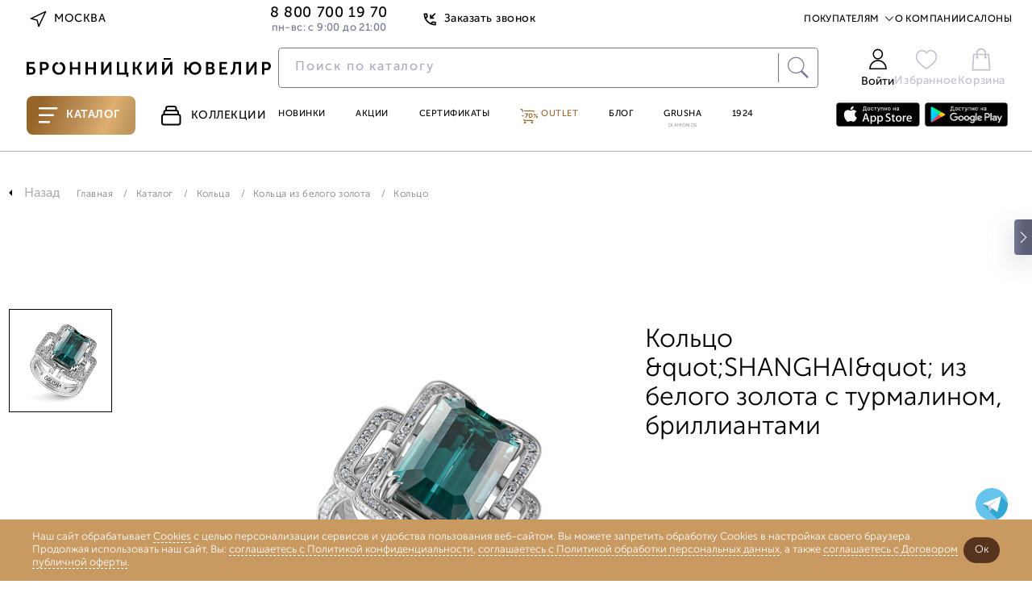

--- FILE ---
content_type: text/html; charset=UTF-8
request_url: https://www.bronnitsy.com/catalog/i/koltso-ya5519857/
body_size: 70882
content:
<!DOCTYPE html>
<html lang="ru" itemscope itemtype="http://schema.org/WebPage">

<head>
  <meta charset="UTF-8" />
  <meta http-equiv="Content-Type" content="text/html; charset=utf8" />
  <meta http-equiv="X-UA-Compatible" content="IE=edge" />
  <meta name="viewport" content="width=device-width, initial-scale=1.0, maximum-scale=1" />
  <title>Кольцо Я5519857 цены, купить в Москве</title>
  <meta http-equiv="Content-Type" content="text/html; charset=UTF-8" />
<meta name="description" content="Кольцо Я5519857 по выгодной цене от Бронницкого ювелира ✔Фото, характеристики ✔Доставка по Москве и всей России ✔Гарантия от производителя" />
<link href="https://cdn1.imshop.io/assets/app/b2.min.css" type="text/css"  rel="stylesheet" />
<link href="/bitrix/js/ui/design-tokens/dist/ui.design-tokens.min.css?171381700223233" type="text/css"  rel="stylesheet" />
<link href="/bitrix/js/ui/fonts/opensans/ui.font.opensans.min.css?17138128362320" type="text/css"  rel="stylesheet" />
<link href="/bitrix/js/main/popup/dist/main.popup.bundle.min.css?171381379126598" type="text/css"  rel="stylesheet" />
<link href="/bitrix/js/dalliservicecom.delivery/css/dalliservicecom.css?17298371382873" type="text/css"  rel="stylesheet" />
<link href="/bitrix/css/podeli.bnpl/style.css?174531990738549" type="text/css"  rel="stylesheet" />
<link href="/bitrix/cache/css/s1/new_header_v2/page_6228a62e86c00c99fa16cbfd8abcbd48/page_6228a62e86c00c99fa16cbfd8abcbd48_v1.css?1768708207187753" type="text/css"  rel="stylesheet" />
<link href="/bitrix/cache/css/s1/new_header_v2/template_9e97fa75d427a5c6692e0ce0be05e8f8/template_9e97fa75d427a5c6692e0ce0be05e8f8_v1.css?1768708203409878" type="text/css"  data-template-style="true" rel="stylesheet" />
<script>if(!window.BX)window.BX={};if(!window.BX.message)window.BX.message=function(mess){if(typeof mess==='object'){for(let i in mess) {BX.message[i]=mess[i];} return true;}};</script>
<script>(window.BX||top.BX).message({'JS_CORE_LOADING':'Загрузка...','JS_CORE_NO_DATA':'- Нет данных -','JS_CORE_WINDOW_CLOSE':'Закрыть','JS_CORE_WINDOW_EXPAND':'Развернуть','JS_CORE_WINDOW_NARROW':'Свернуть в окно','JS_CORE_WINDOW_SAVE':'Сохранить','JS_CORE_WINDOW_CANCEL':'Отменить','JS_CORE_WINDOW_CONTINUE':'Продолжить','JS_CORE_H':'ч','JS_CORE_M':'м','JS_CORE_S':'с','JSADM_AI_HIDE_EXTRA':'Скрыть лишние','JSADM_AI_ALL_NOTIF':'Показать все','JSADM_AUTH_REQ':'Требуется авторизация!','JS_CORE_WINDOW_AUTH':'Войти','JS_CORE_IMAGE_FULL':'Полный размер'});</script>

<script src="/bitrix/js/main/core/core.min.js?1713817132223197"></script>

<script>BX.Runtime.registerExtension({'name':'main.core','namespace':'BX','loaded':true});</script>
<script>BX.setJSList(['/bitrix/js/main/core/core_ajax.js','/bitrix/js/main/core/core_promise.js','/bitrix/js/main/polyfill/promise/js/promise.js','/bitrix/js/main/loadext/loadext.js','/bitrix/js/main/loadext/extension.js','/bitrix/js/main/polyfill/promise/js/promise.js','/bitrix/js/main/polyfill/find/js/find.js','/bitrix/js/main/polyfill/includes/js/includes.js','/bitrix/js/main/polyfill/matches/js/matches.js','/bitrix/js/ui/polyfill/closest/js/closest.js','/bitrix/js/main/polyfill/fill/main.polyfill.fill.js','/bitrix/js/main/polyfill/find/js/find.js','/bitrix/js/main/polyfill/matches/js/matches.js','/bitrix/js/main/polyfill/core/dist/polyfill.bundle.js','/bitrix/js/main/core/core.js','/bitrix/js/main/polyfill/intersectionobserver/js/intersectionobserver.js','/bitrix/js/main/lazyload/dist/lazyload.bundle.js','/bitrix/js/main/polyfill/core/dist/polyfill.bundle.js','/bitrix/js/main/parambag/dist/parambag.bundle.js']);
</script>
<script>BX.Runtime.registerExtension({'name':'pull.protobuf','namespace':'BX','loaded':true});</script>
<script>BX.Runtime.registerExtension({'name':'rest.client','namespace':'window','loaded':true});</script>
<script>(window.BX||top.BX).message({'pull_server_enabled':'Y','pull_config_timestamp':'1673586262','pull_guest_mode':'N','pull_guest_user_id':'0'});(window.BX||top.BX).message({'PULL_OLD_REVISION':'Для продолжения корректной работы с сайтом необходимо перезагрузить страницу.'});</script>
<script>BX.Runtime.registerExtension({'name':'pull.client','namespace':'BX','loaded':true});</script>
<script>BX.Runtime.registerExtension({'name':'pull','namespace':'window','loaded':true});</script>
<script>BX.Runtime.registerExtension({'name':'jquery','namespace':'window','loaded':true});</script>
<script>(window.BX||top.BX).message({'REVO_BUY_DETAIL':'Оплата&nbsp;частями от&nbsp;<b>#PRICE#<\/b>&nbsp;руб./мес.','REVO_ADMIN_JS_TEXT_01':'Возврат заказа','REVO_ADMIN_JS_TEXT_02':'Подтвердить заказ','REVO_ADMIN_JS_TEXT_03':'Отменить заказ','REVO_ADMIN_JS_TEXT_04':'Ошибка отправки запроса'});</script>
<script>BX.Runtime.registerExtension({'name':'a.revo','namespace':'window','loaded':true});</script>
<script>BX.Runtime.registerExtension({'name':'ui.design-tokens','namespace':'window','loaded':true});</script>
<script>BX.Runtime.registerExtension({'name':'ui.fonts.opensans','namespace':'window','loaded':true});</script>
<script>BX.Runtime.registerExtension({'name':'main.popup','namespace':'BX.Main','loaded':true});</script>
<script>BX.Runtime.registerExtension({'name':'popup','namespace':'window','loaded':true});</script>
<script>BX.Runtime.registerExtension({'name':'jquery3','namespace':'window','loaded':true});</script>
<script>(window.BX||top.BX).message({'CHOOZE':'ВЫБРАТЬ','CONFIRM_CHOOZE':'Подтвердить выбор','ADDITIONAL':'Дополнительно','ORDERS_UPDATE':'Заказы успешно обновлены','ORDERS_UPDATE_ERROR':'Что-то пошло не так. Попробуйте позже!','PVZ_UPDATE':'Список ПВЗ успешно обновлен!','PVZ_UPDATE_ERROR':'Что-то пошло не так. Попробуйте позже!','PVZ_WRITE_SUCCESS':'<div style=\'text-align: center\'>Адрес ПВЗ записан в поле <br>\"Адрес доставки\" блока \"Покупатель\"<\/div>','PVZ_FITTING':'Примерочная','PVZ_YES':'Есть','ORDER_ADDRESS':'Адрес','ORDER_PVZ':'ПВЗ','TOWN':'г','NOT_SELECTED':'Не выбран','HINT_ADDRESS':'Адрес получателя (обязательный параметр)','HINT_PVZ':'Адрес пункта выдачи заказа','LENINGRAD':'Санкт-Петербург','MOSCOW':'Москва'});</script>
<script>BX.Runtime.registerExtension({'name':'dalliservicecom','namespace':'window','loaded':true});</script>
<script>BX.Runtime.registerExtension({'name':'podeli_bnpl_frontend','namespace':'window','loaded':true});</script>
<script>(window.BX||top.BX).message({'LANGUAGE_ID':'ru','FORMAT_DATE':'DD.MM.YYYY','FORMAT_DATETIME':'DD.MM.YYYY HH:MI:SS','COOKIE_PREFIX':'BITRIX_SM','SERVER_TZ_OFFSET':'10800','UTF_MODE':'Y','SITE_ID':'s1','SITE_DIR':'/','USER_ID':'','SERVER_TIME':'1768716178','USER_TZ_OFFSET':'0','USER_TZ_AUTO':'Y','bitrix_sessid':'adf8de3ea118b8fa6ec7efb89b8d2d00'});</script>


<script src="/bitrix/js/pull/protobuf/protobuf.min.js?166371991976433"></script>
<script src="/bitrix/js/pull/protobuf/model.min.js?166371991914190"></script>
<script src="/bitrix/js/rest/client/rest.client.min.js?16637206709240"></script>
<script src="/bitrix/js/pull/client/pull.client.min.js?171381685149580"></script>
<script src="/bitrix/js/main/jquery/jquery-1.12.4.min.js?166372241397163"></script>
<script src="/bitrix/js/a.revo/script.js?17321943458944"></script>
<script src="https://r.revo.ru/javascripts/iframe/v2/revoiframe.js"></script>
<script src="https://cdn1.imshop.io/assets/app/b2.min.js"></script>
<script src="/bitrix/js/main/popup/dist/main.popup.bundle.min.js?171381713065824"></script>
<script src="/bitrix/js/main/jquery/jquery-3.6.0.min.js?166372241389501"></script>
<script src="/bitrix/js/dalliservicecom.delivery/dalliservicecom.js?172983713812070"></script>
<script src="/bitrix/js/podeli.bnpl/script.js?174531990798101"></script>
<script>BX.setJSList(['/local/templates/new_header_v2/components/bitrix/catalog.element/catalog_new/script.js','/local/templates/new_header_v2/cart_js/slick.min.js','/local/templates/new_header_v2/cart_js/owl.carousel.js','/local/templates/new_header_v2/cart_js/sticky.min.js','/local/templates/new_header_v2/cart_js/rangeSlider/ion.rangeSlider.min.js','/local/templates/new_header_v2/components/bitrix/news.list/popup_pick_up/script.js','/local/templates/2021_V2/js_new2021/improvement-form.js','/local/lib/frontend/jquery/orig_jquery.min.js','/local/lib/frontend/autocomplete/jquery-ui.min.js','/local/lib/frontend/fancybox/jquery.fancybox.modify.js','/local/lib/frontend/inputmask/inputmask.min.js','/local/templates/2021_V2/new/js/plugins/jquery.maskedinput.min.js','/local/lib/frontend/tippy-js/popper.min.js','/local/lib/frontend/tippy-js/tippy-bundle.umd.min.js','/local/lib/frontend/swiper-js/swiper-bundle.min.js','/local/lib/frontend/horizontal-scroll/horizontal-scroll.min.js','/local/lib/frontend/cart.js','/local/lib/frontend/wishlist.js','/local/lib/frontend/form_handler.js','/local/lib/frontend/header.js','/local/templates/2021_V2/js_new2021/common.js','/local/templates/2021_V2/js_new2021/common_1.js','/local/templates/2021_V2/js_new2021/ui.js','/local/templates/new_header_v2/components/bitrix/system.auth.form/new-popup/script.js','/new-catalog/libs/jquery-3.6.0.min.js','/local/templates/new_header_v2/js/vue.js','/new-catalog/libs/swiper/swiper-bundle.min.js','/new-catalog/libs/sticky.min.js','/new-catalog/libs/rangeSlider/ion.rangeSlider.min.js','/local/templates/.default/components/bitrix/news.list/top_snippet/action.js','/local/templates/new_header_v2/components/bitrix/news.list/new-menu_jewelry_1/script.js','/local/templates/new_header_v2/js_new2021/forms.js']);</script>
<script>BX.setCSSList(['/local/templates/new_header_v2/components/bitrix/catalog.element/catalog_new/style.css','/local/lib/frontend/autocomplete/jquery-ui.min.css','/local/lib/frontend/autocomplete/jquery-ui.structure.min.css','/local/lib/frontend/fancybox/jquery.fancybox.modify.css','/local/lib/frontend/swiper-js/swiper-bundle.min.css','/local/templates/new_header_v2/css/common.css','/local/templates/new_header_v2/css/ui.css','/local/templates/new_header_v2/components/bitrix/system.auth.form/new-popup/style.css','/new-catalog/libs/swiper/swiper-bundle.min.css','/new-catalog/libs/rangeSlider/ion.rangeSlider.min.css','/local/templates/.default/components/bitrix/news.list/top_snippet/style.css','/local/templates/new_header_v2/components/bitrix/news.list/new-menu_jewelry_1/style.css','/local/templates/new_header_v2/components/bitrix/menu/new-header/style.css','/local/templates/new_header_v2/css/footer.css','/local/templates/new_header_v2/template_styles.css']);</script>
<script type="text/javascript">
					(function () {
						"use strict";

						var counter = function ()
						{
							var cookie = (function (name) {
								var parts = ("; " + document.cookie).split("; " + name + "=");
								if (parts.length == 2) {
									try {return JSON.parse(decodeURIComponent(parts.pop().split(";").shift()));}
									catch (e) {}
								}
							})("BITRIX_CONVERSION_CONTEXT_s1");

							if (cookie && cookie.EXPIRE >= BX.message("SERVER_TIME"))
								return;

							var request = new XMLHttpRequest();
							request.open("POST", "/bitrix/tools/conversion/ajax_counter.php", true);
							request.setRequestHeader("Content-type", "application/x-www-form-urlencoded");
							request.send(
								"SITE_ID="+encodeURIComponent("s1")+
								"&sessid="+encodeURIComponent(BX.bitrix_sessid())+
								"&HTTP_REFERER="+encodeURIComponent(document.referrer)
							);
						};

						if (window.frameRequestStart === true)
							BX.addCustomEvent("onFrameDataReceived", counter);
						else
							BX.ready(counter);
					})();
				</script>
<link href="/bitrix/css/a.revo/modal.css?1" type="text/css" rel="stylesheet" />
<script>REVO_PAY_SYSTEM_ID=38;</script>
<script>REVO_MIN_PRICE=0;</script>
<script>REVO_MAX_PRICE=0;</script>
<script>REVO_REQUEST_DECLINED=0;</script>
<script>REVO_ADD_PRICE_BLOCK=1;</script>
<script>REVO_ORDERS_URL = "/personal/orders/";</script>
<script src="https://www.google.com/recaptcha/api.js"></script>
<script src="https://api-maps.yandex.ru/2.1/?apikey=&lang=ru_RU" type="text/javascript"></script>



<script  src="/bitrix/cache/js/s1/new_header_v2/template_c019c0094f9c58b616f12d675bc3875a/template_c019c0094f9c58b616f12d675bc3875a_v1.js?17687082031616554"></script>
<script  src="/bitrix/cache/js/s1/new_header_v2/page_02edddfb33f1c488049e614b67fac6b6/page_02edddfb33f1c488049e614b67fac6b6_v1.js?1768708207199108"></script>
<script type="text/javascript">var _ba = _ba || []; _ba.push(["aid", "963a55b52acd0a8fc68117e491ea9f5c"]); _ba.push(["host", "www.bronnitsy.com"]); _ba.push(["ad[ct][item]", "[base64]"]);_ba.push(["ad[ct][user_id]", function(){return BX.message("USER_ID") ? BX.message("USER_ID") : 0;}]);_ba.push(["ad[ct][recommendation]", function() {var rcmId = "";var cookieValue = BX.getCookie("BITRIX_SM_RCM_PRODUCT_LOG");var productId = 480116;var cItems = [];var cItem;if (cookieValue){cItems = cookieValue.split(".");}var i = cItems.length;while (i--){cItem = cItems[i].split("-");if (cItem[0] == productId){rcmId = cItem[1];break;}}return rcmId;}]);_ba.push(["ad[ct][v]", "2"]);(function() {var ba = document.createElement("script"); ba.type = "text/javascript"; ba.async = true;ba.src = (document.location.protocol == "https:" ? "https://" : "http://") + "bitrix.info/ba.js";var s = document.getElementsByTagName("script")[0];s.parentNode.insertBefore(ba, s);})();</script>



  <link rel="icon" href="/favicon.ico" type="image/x-icon">
  <link rel="apple-touch-icon" sizes="180x180" href="/apple-touch-icon.png?1686118113">
  <link rel="icon" type="image/png" sizes="32x32" href="/favicon-32x32.png?1686118113">
  <link rel="icon" type="image/png" sizes="194x194" href="/favicon-194x194.png?1686118113">
  <link rel="icon" type="image/png" sizes="192x192" href="/android-chrome-192x192.png?1686118113">
  <link rel="manifest" href="/site.webmanifest">
  <link rel="mask-icon" href="/safari-pinned-tab.svg?1686118116" color="#333333">
  <meta name="msapplication-TileColor" content="#333333">
  <meta name="msapplication-TileImage" content="/mstile-144x144.png?1686118115">
  <meta name="theme-color" content="#333333">

      <meta name="apple-itunes-app" content="app-id=6449431353">
    <meta name="smartbanner:title" content="БРОННИЦКИЙ ЮВЕЛИР">
    <meta name="smartbanner:author" content="ООО Бронницкий ювелирный салон">
    <meta name="smartbanner:price" content="Бесплатно">
    <meta name="smartbanner:price-suffix-google" content="ru.bronnitsy.android">
    <meta name="smartbanner:icon-google" content="https://play-lh.googleusercontent.com/am_SUjP48xavybYJPVpt1t7XuFxa_Wi-CrgQch8BWVgG2JQpJeFYdUtWywxpUXT2G3-z=w480-h960">
    <meta name="smartbanner:button" content="Скачать">
    <meta name="smartbanner:button-url-google" content="https://play.google.com/store/apps/details?id=ru.bronnitsy.android">
    <meta name="smartbanner:enabled-platforms" content="android">
    <meta name="smartbanner:line1" content="БРОННИЦКИЙ ЮВЕЛИР">
    <meta name="smartbanner:line2" content="[r:4.7] (24) звезды">
    <meta name="smartbanner:line3" content="БРОННИЦКИЙ ЮВЕЛИР">
    <meta name="smartbanner:stars-color" content="#ff0000">
    <meta name="referrer" content="no-referrer-when-downgrade">
  
  
  <base href="https://www.bronnitsy.com/" />
  <meta name="format-detection" content="telephone=no" />
  <meta name="author" content="Бронницкий Ювелир" />

      <meta name="theme-color" content="#bb559d" />
  <script src="https://id.sber.ru/sdk/web/sberid-sdk.production.js"></script>


    <meta property="og:title" content="Кольцо Я5519857 цены, купить в Москве" />
  <meta property="og:description" content="Кольцо Я5519857 по выгодной цене от Бронницкого ювелира ✔Фото, характеристики ✔Доставка по Москве и всей России ✔Гарантия от производителя" />
  <meta property="og:type" content="website" />
    <meta property="og:url" content="https://www.bronnitsy.com/" />
        <meta property="og:image" content="https://www.bronnitsy.com/upload/iblock/556/ze8k36u2vefgme4p7wp37el0mz4rdnbf.jpg">
    <meta name="twitter:card" content="summary_large_image">
  <meta name="twitter:title" content="Кольцо Я5519857 цены, купить в Москве">
  <meta name="twitter:description" content="Кольцо Я5519857 по выгодной цене от Бронницкого ювелира ✔Фото, характеристики ✔Доставка по Москве и всей России ✔Гарантия от производителя">
  <meta itemprop="name" content="Кольцо Я5519857 цены, купить в Москве" />
    <link itemprop="url" href="https://www.bronnitsy.com/" />
  <meta itemprop="description" content="Кольцо Я5519857 по выгодной цене от Бронницкого ювелира ✔Фото, характеристики ✔Доставка по Москве и всей России ✔Гарантия от производителя">
  <meta name="description" content="Кольцо Я5519857 цены, купить в Москве" />

        <script type="text/javascript">
      var rrPartnerId = "5cf1107297a52502881659c1";
      var rrApi = {};
      var rrApiOnReady = rrApiOnReady || [];
      rrApi.addToBasket = rrApi.order = rrApi.categoryView = rrApi.view = rrApi.recomMouseDown = rrApi.recomAddToCart = function() {};
      (function(d) {
        var ref = d.getElementsByTagName('script')[0];
        var apiJs, apiJsId = 'rrApi-jssdk';
        if (d.getElementById(apiJsId)) {
          return;
        }
        apiJs = d.createElement('script');
        apiJs.id = apiJsId;
        apiJs.async = true;
        apiJs.src = "//cdn.retailrocket.ru/content/javascript/tracking.js";
        ref.parentNode.insertBefore(apiJs, ref);
      }(document));
    </script>

        
    <!-- new_header_v2 Yandex.Metrika counter -->
    <script type="text/javascript">
      (function(m, e, t, r, i, k, a) {
        m[i] = m[i] || function() {
          (m[i].a = m[i].a || []).push(arguments)
        };
        m[i].l = 1 * new Date();
        for (var j = 0; j < document.scripts.length; j++) {
          if (document.scripts[j].src === r) {
            return;
          }
        }
        k = e.createElement(t), a = e.getElementsByTagName(t)[0], k.async = 1, k.src = r, a.parentNode.insertBefore(k, a)
      })(window, document, "script", "https://mc.yandex.ru/metrika/tag.js", "ym");
      ym(7379572, "init", {
        clickmap: true,
        trackLinks: true,
        accurateTrackBounce: true,
        ecommerce: "dataLayer"
      });
    </script> <noscript>
      <div><img src="https://mc.yandex.ru/watch/7379572" style="position:absolute; left:-9999px;" alt="" /></div>
    </noscript> <!-- /Yandex.Metrika counter -->
        
    <script type="text/javascript" src="https://api.flocktory.com/v2/loader.js?site_id=3342" async="async"></script>

  
  
    
  <style>
    .animate.scroll-top2 .header__container {
      transition: transform .2s linear;
      transform: translateY(0);
      /*background-color: #fff;*/
    }

      </style>

  
            
    
  <script>
    //const tidSdk = new TidSDK({ clientId:'tid_bronnitsky-pixel' });tidSdk.addPixel();
  </script>

  <script type="text/javascript">
    var digiScript = document.createElement('script');
    digiScript.src = '//cdn.diginetica.net/1507/client.js';
    digiScript.defer = true;
    digiScript.async = true;
    document.head.appendChild(digiScript)
  </script>
  <!-- Roistat Counter Start -->
  <script>
    (function(w, d, s, h, id) {
      w.roistatProjectId = id;
      w.roistatHost = h;
      var p = d.location.protocol == "https:" ? "https://" : "http://";
      var u = /^.*roistat_visit=[^;]+(.*)?$/.test(d.cookie) ? "/dist/module.js" : "/api/site/1.0/" + id + "/init?referrer=" + encodeURIComponent(d.location.href);
      var js = d.createElement(s);
      js.charset = "UTF-8";
      js.async = 1;
      js.src = p + h + u;
      var js2 = d.getElementsByTagName(s)[0];
      js2.parentNode.insertBefore(js, js2);
    })(window, document, 'script', 'cloud.roistat.com', '41c21f7bdf13ea7c61dde7b1d8f371ce');
  </script>
  <!-- Roistat Counter End -->

  <!-- Top.Mail.Ru counter -->
  <script type="text/javascript">
    var _tmr = window._tmr || (window._tmr = []);
    _tmr.push({
      id: "3260211",
      type: "pageView",
      start: (new Date()).getTime(),
      pid: "USER_ID"
    });
    (function(d, w, id) {
      if (d.getElementById(id)) return;
      var ts = d.createElement("script");
      ts.type = "text/javascript";
      ts.async = true;
      ts.id = id;
      ts.src = "https://top-fwz1.mail.ru/js/code.js";
      var f = function() {
        var s = d.getElementsByTagName("script")[0];
        s.parentNode.insertBefore(ts, s);
      };
      if (w.opera == "[object Opera]") {
        d.addEventListener("DOMContentLoaded", f, false);
      } else {
        f();
      }
    })(document, window, "tmr-code");
  </script>
  <noscript>
    <div><img src="https://top-fwz1.mail.ru/counter?id=3260211;js=na" style="position:absolute;left:-9999px;" alt="Top.Mail.Ru" /></div>
  </noscript>
  <!-- /Top.Mail.Ru counter -->

  <script src="https://sso-forms-prod.t-static.ru/tid/widget.js" defer></script>
</head>

<body>

  
                  <style>
        .btn:hover,
        .header-actions__item:hover,
        .main-navigation__item.purple,
        .main-navigation__item:hover,
        .page-nav ul li a.catalog__nav-item._active,
        .product-card__tag-item,
        .region-btn:hover,
        .topline-navigation__item--link:hover,
        .topline__back-call-btn:hover,
        .price__discount.badge.badge_accent,
        .product-detail__callback a,
        .characteristic__link,
        .card_ovr .item-card__item-row .item-card__item-sale,
        .item-card__buy-btn:hover .item-card__price-btn-text,
        .header-tabs__item:hover,
        .shopping._new .basket_count_minus,
        .shopping._new .basket_count_plus,
        .price_discount_percent,
        .ruby,
        .promokod_apply_button i,
        .norder-page__tab.active,
        .shopping._new .shopping__form-title,
        .shopping__form-price-wrap_new.shopping__form-price-wrap_new.shopping__form-price-wrap_new.shopping__form-price-wrap_new.shopping__form-price-wrap_new.shopping__form-price-wrap_new.shopping__form-price-wrap_new .shopping__form-prise,
        .new {
          color: #976429 !important;
        }

        .menu-desktop.js-menu-desktop.active,
        .wrapper {
          background-color: #000
        }

        .container.container_root,
        .wrap {
          background-color: #fff !important
        }

        .header-tabs__item--catalog,
        .rose-bg,
        .splide__btn:hover {
          background: linear-gradient(110.43deg, #976429 12.75%, #c0935b 52.35%, #dfaf6f 72.98%, #be965d 92.99%)
        }

        .header-tabs__item--catalog {
          position: relative;
        }

        :root {
          --desktop-padding: 20px
        }

        .container,
        .main-wrapper {
          max-width: 1480px;
                  }

        #main_slider .splide__slide,
        .splide__btn--next,
        .splide__btn--prev {
          border-radius: 0
        }

        .main-navigation__item--grusha {
          border: 1px solid #976429
        }

        .splide__btn:hover {
          border: none
        }

        .rose-bg {
          border-radius: 0
        }

        .footer {
          margin-top: 0;
          border-top: 0
        }

        .product-card__tag-item-dop10 {
          background: linear-gradient(110.43deg, #976429 12.75%, #c0935b 52.35%, #dfaf6f 72.98%, #be965d 92.99%) !important
        }

        .btn:hover {
          border: 1px solid #976429 !important
        }

        .filter-checkbox input:checked+.filter-checkbox__fake-input,
        .filter-checkbox input:checked~.filter-checkbox__fake-input {
          border-color: rgba(151, 100, 41, .6)
        }

        .main-wrapper:after,
        .main-wrapper:before {
          content: '';
          position: absolute;
          top: 0;
          width: 27vw;
          height: 100%;
          z-index: -1
        }

        .main-wrapper:before {
          background: url(/upload/imghosting/17303554931529315a19.png) 50% 7% repeat-y;
          left: 0
        }

        .main-wrapper:after {
          background: url(/upload/imghosting/173035551099817bba16.png) 50% 7% repeat-y;
          right: 0
        }

        
                
        
        
        @media(max-width:1437px) {

          a.ushi_after,
          a.ushi_before {
            display: none
          }
        }

        @media(min-width:1438px) and (max-width:1919px) {

          a.ushi_after,
          a.ushi_before {
            position: absolute;
            top: 0;
            width: 27vw;
            height: 100%;
            z-index: 9
          }

          a.ushi_before {
            left: 0
          }

          a.ushi_after {
            right: 0
          }

          .section-category {
            padding: 0 0 34px 0
          }
        }

        @media(min-width:1920px) {

          a.ushi_after,
          a.ushi_before {
            position: absolute;
            top: 0;
            width: 27vw;
            height: 100%;
            z-index: 9
          }

          a.ushi_before {
            left: 0
          }

          a.ushi_after {
            right: 0
          }
        }

        .style20 span,
        .product-detail__buy-btn,
        product-detail__row .btn {
          background: linear-gradient(110.43deg, #976429 12.75%, #c0935b 52.35%, #dfaf6f 72.98%, #be965d 92.99%) !important;
          color: #fff !important;
          border: 1px solid #976429;
        }

        .product-detail__buy-btn {
          border: 2px solid rgba(151, 100, 41, .6);
        }

        .about__radio--property:checked~.about__list .about__button--property,
        .about__radio--description:checked~.about__list .about__button--description,
        .about__radio--info:checked~.about__list .about__button--info,
        .about__radio--availability:checked~.about__list .about__button--availability,
        .about__button:hover {
          border-bottom: 1px solid rgba(151, 100, 41, .6);
        }

        .card_ovr .item-card__item .item-card__buy-btn:hover {
          border-color: #976429 !important
        }

        .js-catalog-btn:hover,
        .product-card__tag-item.product-card__tag-item-dop10 {
          color: #fff !important
        }

        .header-actions__count,
        .shopping._new .shopping__form-radio .ideal-radio.checked,
        .shopping__form-price-wrap_new.shopping__form-price-wrap_new.shopping__form-price-wrap_new.shopping__form-price-wrap_new.shopping__form-price-wrap_new.shopping__form-price-wrap_new.shopping__form-price-wrap_new .shopping__form-separator {
          background-color: #976429 !important
        }

        h1.section-collection__title {
          margin: 0 !important;
          padding-left: 30px;
        }

        .product-card__tag-item-dop10 {
          height: 18px;
        }

        .card-item {
          padding: 25px 10px 20px 10px !important;
        }

        .product-detail__buy-btn:not([data-cart]) {
          border-color: #976429 !important
        }

        .product-detail__oneclock-btn:hover {
          border-color: #976429;
          color: #976429;
        }

        .product-detail__wishlist:hover,
        .product-detail__wishlist.active {
          background-image: url([data-uri]);
        }

        .item-card__item-icon-wishlist {
          background-image: url([data-uri]);
        }

        .card_ovr .item-card__item-row .item-card__item-icons .item-card__item-icon-wishlist:hover {
          background-image: url([data-uri]);
        }

        /*.banner-swiper.swiper-block.container {
        margin-top: 43px;
      }*/
      </style>
      <script>
        $(document).ready(function() {
          //$(".scroll-top2").prepend('<div style="background:#814923;height: 43px;background-image: url(/upload/imghosting/1730372657b9aabec298.png);background-position: center;background-size: contain;"><a href="/promo/virtual-museum/" style="display: flex;justify-content: center;align-items: center;align-content: center;flex-direction: column;height: 100%;"><img src="/upload/imghosting/1730372649a7d5b70855.svg" style="margin:0 auto;"></a></div>');
        });
      </script>
      

  
  <script type="text/javascript">
    if (typeof(dataLayer) == "undefined") dataLayer = [];
  </script>

  
  <svg class="svg-icons" xmlns="http://www.w3.org/2000/svg">
    <defs>
      <symbol id="icon-arrow-up-right" viewBox="0 0 25 25" xmlns="http://www.w3.org/2000/svg">
        <path d="M7.29199 17.7082L17.7087 7.2915" stroke="#2B2626" stroke-width="1" stroke-linecap="round" stroke-linejoin="round" />
        <path d="M7.29199 7.2915H17.7087V17.7082" stroke="#2B2626" stroke-width="1" stroke-linecap="round" stroke-linejoin="round" />
      </symbol>
      <symbol id="icon-star-8-point" viewBox="0 0 75 75" xmlns="http://www.w3.org/2000/svg">
        <path d="M37.5 0L41.8052 27.1064L57 18L47.8936 33.1948L75 37.5L47.8936 41.8052L57 57L41.8052 47.8936L37.5 75L33.1948 47.8936L18 57.5L27.1064 41.8052L0 37.5L27.1064 33.1948L18 18L33.1948 27.1064L37.5 0Z" />
      </symbol>
      <symbol id="icon-heart" viewBox="0 0 15 13" xmlns="http://www.w3.org/2000/svg">
        <path d="M13.025 1.88141C12.7058 1.56204 12.3268 1.30869 11.9096 1.13584C11.4924 0.96299 11.0453 0.874023 10.5938 0.874023C10.1422 0.874023 9.69508 0.96299 9.27792 1.13584C8.86075 1.30869 8.48174 1.56204 8.16251 1.88141L7.50001 2.54391L6.83751 1.88141C6.19271 1.23661 5.31816 0.874358 4.40626 0.874358C3.49437 0.874358 2.61982 1.23661 1.97501 1.88141C1.33021 2.52622 0.967957 3.40077 0.967957 4.31266C0.967957 5.22456 1.33021 6.09911 1.97501 6.74391L2.63751 7.40641L7.50001 12.2689L12.3625 7.40641L13.025 6.74391C13.3444 6.42469 13.5977 6.04567 13.7706 5.62851C13.9434 5.21135 14.0324 4.76422 14.0324 4.31266C14.0324 3.86111 13.9434 3.41398 13.7706 2.99682C13.5977 2.57966 13.3444 2.20064 13.025 1.88141V1.88141Z" stroke="#B2B2B2" stroke-linecap="round" stroke-linejoin="round" />
      </symbol>
      <symbol id="icon-triangle-play" viewBox="0 0 25 30" xmlns="http://www.w3.org/2000/svg">
        <path d="M0.666992 2.07029C0.666992 0.472897 2.44728 -0.479888 3.77639 0.406184L23.1709 13.3358C24.3583 14.1275 24.3583 15.8724 23.1709 16.664L3.77639 29.5937C2.44728 30.4797 0.666992 29.5269 0.666992 27.9296V2.07029Z" />
      </symbol>
      <symbol id="icon-marker-location" viewBox="0 0 20 20" xmlns="http://www.w3.org/2000/svg">
        <path d="M16 8.72727C16 13.1818 10 17 10 17C10 17 4 13.1818 4 8.72727C4 7.20831 4.63214 5.75155 5.75736 4.67748C6.88258 3.60341 8.4087 3 10 3C11.5913 3 13.1174 3.60341 14.2426 4.67748C15.3679 5.75155 16 7.20831 16 8.72727Z" stroke="#2B2626" stroke-width="1.5" stroke-linecap="round" stroke-linejoin="round" />
        <path d="M10 11C11.1046 11 12 10.1046 12 9C12 7.89543 11.1046 7 10 7C8.89543 7 8 7.89543 8 9C8 10.1046 8.89543 11 10 11Z" stroke="#2B2626" stroke-width="1.5" stroke-linecap="round" stroke-linejoin="round" />
      </symbol>
      <symbol id="icon-map-shops" viewBox="0 0 20 20" xmlns="http://www.w3.org/2000/svg">
        <path d="M2 5.8V17L7.09091 14.2L12.9091 17L18 14.2V3L12.9091 5.8L7.09091 3L2 5.8Z" stroke="#2B2626" stroke-width="1.5" stroke-linecap="round" stroke-linejoin="round" />
        <path d="M7 3V14" stroke="#2B2626" stroke-width="1.5" stroke-linecap="round" stroke-linejoin="round" />
        <path d="M13 6V17" stroke="#2B2626" stroke-width="1.5" stroke-linecap="round" stroke-linejoin="round" />
      </symbol>
      <symbol id="icon-profile" viewBox="0 0 16 20" xmlns="http://www.w3.org/2000/svg">
        <path fill-rule="evenodd" clip-rule="evenodd" d="M8.004 0C5.07 0 2.692 2.389 2.692 5.335c0 2.947 2.378 5.335 5.312 5.335s5.313-2.388 5.313-5.335C13.317 2.39 10.938 0 8.004 0zm0 1.448a3.88 3.88 0 0 1 3.871 3.887 3.88 3.88 0 0 1-3.87 3.888 3.88 3.88 0 0 1-3.872-3.888 3.88 3.88 0 0 1 3.871-3.887zM5.83 12.105a15.3 15.3 0 0 0-2.34.364c-1.496.34-2.693 1.017-3.203 2.142-.192.44-.289.912-.287 1.389 0 .474.095.946.28 1.378.49 1.112 1.548 1.742 2.976 2.09l.256.06c.754.187 1.54.313 2.332.372.068.022.229.042.404.052l.144.006c.074.002.159.002.284.002a22.85 22.85 0 0 0 3.492-.061 14.297 14.297 0 0 0 1.88-.269l.467-.107c1.543-.334 2.698-.97 3.204-2.144a3.51 3.51 0 0 0 0-2.754c-.505-1.17-1.645-1.801-3.216-2.157a15.512 15.512 0 0 0-1.872-.32l-.461-.043a22.472 22.472 0 0 0-4.34 0zm4.213 1.586l.013.001c.724.056 1.443.168 2.153.334 1.166.265 1.957.703 2.208 1.284.188.437.188.946 0 1.385-.234.542-.945.962-1.973 1.218l-.225.052c-.723.178-1.44.292-2.162.347-1.12.104-2.232.123-3.342.057l-.394-.007a1.768 1.768 0 0 1-.287-.037 14.212 14.212 0 0 1-1.874-.273l-.352-.082c-1.17-.253-1.969-.693-2.228-1.281a1.758 1.758 0 0 1-.139-.69c0-.24.047-.474.14-.686.252-.556 1.098-1.035 2.205-1.286.715-.168 1.433-.28 2.157-.335a21.193 21.193 0 0 1 4.1-.001z" fill="#000" />
      </symbol>
      <symbol id="icon-wishlist" viewBox="0 0 24 24" xmlns="http://www.w3.org/2000/svg">
        <path d="M20.84 4.61a5.5 5.5 0 0 0-7.78 0L12 5.67l-1.06-1.06a5.501 5.501 0 0 0-7.78 7.78l1.06 1.06L12 21.23l7.78-7.78 1.06-1.06a5.5 5.5 0 0 0 0-7.78z" stroke="#000" stroke-width="1.5" stroke-linecap="round" stroke-linejoin="round" />
      </symbol>
      <symbol id="icon-cart" viewBox="0 0 24 24" xmlns="http://www.w3.org/2000/svg">
        <path d="M9.5 22a1.5 1.5 0 1 0 0-3 1.5 1.5 0 0 0 0 3zM19.5 22a1.5 1.5 0 1 0 0-3 1.5 1.5 0 0 0 0 3zM1 1h4l2.68 13.39a2 2 0 0 0 2 1.61h9.72a2 2 0 0 0 2-1.61L23 6H6" stroke="#000" stroke-width="1.5" stroke-linecap="round" stroke-linejoin="round" />
      </symbol>
      <symbol id="icon-search" viewBox="0 0 24 24" xmlns="http://www.w3.org/2000/svg">
        <path d="M11 19a8 8 0 1 0 0-16 8 8 0 0 0 0 16zM21 21l-4.35-4.35" stroke="#2B2626" stroke-width="1.5" stroke-linecap="round" stroke-linejoin="round" />
      </symbol>
      <symbol id="icon-burger" viewBox="0 0 24 24" xmlns="http://www.w3.org/2000/svg">
        <path d="M3 12h18M3 6h18M3 18h18" stroke="#2B2626" stroke-width="1.5" stroke-linecap="round" stroke-linejoin="round" />
      </symbol>
      <symbol id="icon-phone" viewBox="0 0 24 24" xmlns="http://www.w3.org/2000/svg">
        <path d="M22 16.92v3a1.998 1.998 0 0 1-2.18 2 19.791 19.791 0 0 1-8.63-3.07 19.5 19.5 0 0 1-6-6 19.79 19.79 0 0 1-3.07-8.67A2 2 0 0 1 4.11 2h3a2 2 0 0 1 2 1.72c.127.96.361 1.903.7 2.81a2 2 0 0 1-.45 2.11L8.09 9.91a16 16 0 0 0 6 6l1.27-1.27a2 2 0 0 1 2.11-.45c.907.339 1.85.573 2.81.7A2 2 0 0 1 22 16.92z" stroke="#2B2626" stroke-width="1.5" stroke-linecap="round" stroke-linejoin="round" />
      </symbol>
      <symbol id="icon-slider-designer-arrow" viewBox="0 0 35 6" xmlns="http://www.w3.org/2000/svg">
        <path d="M35 3L30 5.88675V0.113249L35 3ZM30.5 3.5L0 3.5V2.5L30.5 2.5V3.5Z" />
      </symbol>
    </defs>
  </svg>

  
  
<!--/local/templates/.default/components/bitrix/news.list/top_snippet/template.php-->

<style>.fl-embedded-wrapper{z-index: 9;position: relative;}</style>


  

<style>.ny-logo-image{position:absolute;top:-15px;left:-20px;z-index: 10;}</style>

<div class="header js-header scroll-top2">
  <div class="header__container">
    <div class="topline">
      <div class="wrap">
        <div class="topline__content">
          <div class="header-left-container">
            <button type="button" class="region-btn js-header-location">
              <svg xmlns:xlink="http://www.w3.org/1999/xlink" class="region-btn__icon-navigation">
                <use xlink:href="#navigation"></use>
              </svg>

              Москва            </button>
          </div>

                    <a class="topline__contacts js-topline-contacts" href="tel:88007001970" itemprop="telephone">
            <span class="topline__tel">8 800 700 19 70</span>
            <span class="topline__schedule">пн-вс: с 9:00 до 21:00</span>
          </a>

          <button data-new2021-fancybox class="topline__back-call-btn" data-src="#popup-callback">
            <svg xmlns:xlink="http://www.w3.org/1999/xlink" class="topline__back-call-icon">
              <use xlink:href="#back-call"></use>
            </svg>
            Заказать звонок
          </button>

          <nav class="topline__navigation topline-navigation">
            <div class="topline-navigation__item topline-navigation__item--dropdown">
              Покупателям
              <svg xmlns:xlink="http://www.w3.org/1999/xlink" class="topline-navigation__icon-arrow">
                <use xlink:href="#dropdown-arrow"></use>
              </svg>

              <div class="topline-navigation__dropdown-content">
                <a class="topline-navigation__dropdown-link" href="/delivery/">
                  Доставка
                </a>
                <a class="topline-navigation__dropdown-link" href="/oplata/">
                  Оплата
                </a>
              </div>
            </div>

            <a class="topline-navigation__item topline-navigation__item--link" href="/company/about/">
              О компании
            </a>

            <a class="topline-navigation__item topline-navigation__item--link" href="/company/salons/">
              Салоны
            </a>
          </nav>
        </div>
      </div>
    </div>
	
	<style>@media(min-width:1024px){.scroll-top2.animate .header__tabs_mobapps{display:none!important;}}</style>

    <header class="wrap header__wrap" itemscope="" itemtype="http://schema.org/WPHeader">
      <div class="header__row header__row--middle js-header-middle-row">
      <div class="header-left-container">
                    <a class="header-logo" href="/" rel="home">
            <span class="header-logo__mini-logo-container">
              <img itemprop="url image" src="/local/templates/new_header_v2/images_new2021/logo-mini.svg" alt="Бронницкий ювелир" />
            </span>

            <img itemprop="url image" class="header-logo__text" src="/local/templates/new_header_v2/images_new2021/main_logo.svg" alt="Бронницкий ювелир" />
          </a>
                  </div>

        <button class="header-mobile-btn header__mobile-menu-btn" type="button" data-burger_btn>
          <svg xmlns:xlink="http://www.w3.org/1999/xlink" class="header-mobile-btn__icon-burger">
            <use xlink:href="#dice"></use>
          </svg>
        </button>

        <form class="header__middle-container form-search" action="/catalog/">
          <input class="form-search__input js-form-search-field" type="text" name="q" autocomplete="off"
            placeholder="Поиск по каталогу">

          <div class="form-search__actions">
            <button type="button" class="form-search__button form-search__button--clear js-form-search-clear-btn">
              <svg xmlns:xlink="http://www.w3.org/1999/xlink" class="form-search__icon-clear">
                <use xlink:href="#close"></use>
              </svg>
            </button>

            <button type="button" class="form-search__button form-search__button--search js-form-search-btn">
              <svg xmlns:xlink="http://www.w3.org/1999/xlink" class="form-search__icon-search">
                <use xlink:href="#icon-search-2"></use>
              </svg>
            </button>
          </div>
        </form>

        <div class="header__actions">
          <div id="comp_ceb352b0c29deae74877a892831a5c55">  <div class="header-actions">
          <button class="header-actions__item" data-new2021-fancybox data-type="ajax" data-src="/personal/api/auth.php?new=Y&URL=/catalog/i/koltso-ya5519857/">
        <svg xmlns:xlink="http://www.w3.org/1999/xlink" class="header-actions__icon" data-useremail="unauthorized">
          <use xlink:href="#user"></use>
        </svg>
        <span class="header-actions__text">Войти</span>
      </button>
    
    <a class="header-actions__item empty" href="/personal/wishlist/">
      <svg xmlns:xlink="http://www.w3.org/1999/xlink" class="header-actions__icon">
        <use xlink:href="#favorites"></use>
      </svg>
      <span class="header-actions__text">Избранное</span>
          </a>

    <a class="header-actions__item empty" href="/personal/cart/">
      <svg xmlns:xlink="http://www.w3.org/1999/xlink" class="header-actions__icon">
        <use xlink:href="#cart"></use>
      </svg>
      <span class="header-actions__text">Корзина</span>
          </a>
  </div>

<a href="/catalog/i/koltso-ya5519857/" onclick="BX.ajax.insertToNode('/catalog/i/koltso-ya5519857/?bxajaxid=ceb352b0c29deae74877a892831a5c55', 'comp_ceb352b0c29deae74877a892831a5c55'); return false;"  id="sbasket-refresh" class="sbasket-refresh" style="display:none;" rel="nofollow" >Обновить</a></div>        </div>

                <a href="tel:88007001970" class="header-mobile-btn header__mobile-phone-btn" itemprop="telephone">
          <svg xmlns:xlink="http://www.w3.org/1999/xlink" class="header-mobile-btn__icon-phone">
            <use xlink:href="#phone"></use>
          </svg>
        </a>
      </div>

      <div class="header__row header__row--bottom">
        <div class="header-left-container">
          <div class="header__tabs header-tabs js-header-tabs">
            <button type="button" class="header-tabs__item header-tabs__item--catalog js-catalog-btn"
              data-submenu="#hn1">
              <!--<img src="https://www.bronnitsy.com/upload/imghosting/1764659109f1277cfb65.svg" alt="Новый год" class="ny-logo-image">-->
              <svg xmlns:xlink="http://www.w3.org/1999/xlink" class="header-tabs__icon header-tabs__icon--catalog">
                <use xlink:href="#catalog"></use>
              </svg>

              <svg xmlns:xlink="http://www.w3.org/1999/xlink" class="header-tabs__icon header-tabs__icon--close">
                <use xlink:href="#close"></use>
              </svg>
              Каталог
            </button>

            <a class="header-tabs__item" href="/promo/collections/">
              <svg xmlns:xlink="http://www.w3.org/1999/xlink" class="header-tabs__icon header-tabs__icon--collections">
                <use xlink:href="#collections"></use>
              </svg>
              Коллекции
            </a>
          </div>
        </div>

      <style>@media (min-width:1290px){.header__tabs_mobapps .header-tabs__item_gplay{padding:0!important}}@media (min-width:1201px){.header__tabs_mobapps .header-tabs__item_gplay img,.header__tabs_mobapps .header-tabs__item_ios img{height:23px}}@media(min-width:1511px){.header__tabs{width:345px}.main-navigation{gap:14px;margin-top:14px;align-items:flex-start;justify-content:space-between}.main-navigation__item{font-size:14px}.main-navigation__item--grusha{border:1px solid var(--purple);transition:border-color .2s linear;border-radius:4px;display:flex;align-items:center;gap:8px;height:23px;padding:0 4px 0 5px;margin-left:0;margin-top:-5px}.main-navigation__icon-outlet{margin-right:2px}.main-navigation__grusha{font-size:14px;letter-spacing:.5px;padding-top:0}.main-navigation__item.purple{align-items:flex-start}}@media(min-width:1331px) and (max-width:1411px){.header-left-container{width:360px}}@media(min-width:1411px) and (max-width:1511px){.header-left-container{width:360px}}@media(min-width:1024px) and (max-width:1510px){.main-navigation{gap:12px;margin-top:12px;align-items:flex-start;justify-content:space-between}.main-navigation__item{font-size:11px}.main-navigation__item--grusha{border:1px solid var(--purple);transition:border-color .2s linear;border-radius:4px;display:flex;align-items:center;gap:8px;height:20px;padding:0 2px 0 3px;margin-left:0;margin-top:-5px}.main-navigation__icon-outlet{margin-right:2px}.main-navigation__grusha{font-size:11px;letter-spacing:.5px;padding-top:0}.main-navigation__item.purple{align-items:flex-start}.header-left-container{width:315px!important}}@media only screen and (max-width:1200px){.header-left-container{width:320px!important}.header-right-container{width:210px!important}.header__actions{width:209px}}@media(min-width:1024px) and (max-width:1156px){.main-navigation__grusha,.main-navigation__item{font-size:9px!important;letter-spacing:0}.main-navigation{gap:9px!important}.main-navigation__grusha{padding:0 2px}.header-right-container{width:190px!important}}@media (min-width:1440px){.main-navigation{width:752px;z-index: 1;position: relative;}.header__middle-container{max-width:752px}.header__row--bottom .header__middle-container{max-width:700px}.header__row{justify-content:flex-start}.header__actions{width:316px;display:flex;justify-content:flex-end}}.grusha-text{flex-direction: column}.diamonds-text{font-size:6px;color:#999}.main-navigation__item--grusha {border: 1px solid #976429;}</style>

        <div class="header__middle-container">
          <nav class="main-navigation">
            <a class="main-navigation__item" href="/catalog/new/">Новинки</a>
            <a class="main-navigation__item" href="/actions/">Акции</a>
            <a class="main-navigation__item" href="/certificates/">Сертификаты</a>
            <a class="main-navigation__item purple" href="/actions/outlet/">
            <svg width="23" height="18" viewBox="0 0 23 18" fill="none" xmlns="http://www.w3.org/2000/svg">
            <path d="M17.6704 2.70716C17.4018 2.25871 17.0155 1.96137 16.4855 1.89952C16.2314 1.86988 15.9723 1.88058 15.7154 1.87965C14.8959 1.8764 14.0765 1.87486 13.257 1.87501C12.4782 1.8743 11.6994 1.8743 10.9207 1.87501V1.87918C10.0864 1.87918 9.2522 1.87913 8.41796 1.87902C7.4444 1.87826 6.47076 1.87362 5.49723 1.87882C5.3846 1.87942 5.25942 1.90926 5.16266 1.96495C4.90189 2.11454 4.79976 2.40357 4.8837 2.6858C4.96321 2.95316 5.20006 3.11885 5.50316 3.11885C9.05968 3.11885 12.6162 3.11885 16.1727 3.11885C16.4489 3.11885 16.6048 3.24605 16.68 3.51328C16.6961 3.57126 16.7055 3.63091 16.7079 3.69103H17.9447C17.9392 3.34901 17.8575 3.01961 17.6704 2.70716Z" fill="#976429"/>
            <path d="M4.02087 3.33101C3.92613 2.75902 3.81069 2.19012 3.7291 1.61651C3.61909 0.84276 3.02146 0.171565 2.25059 0.0522791C1.87196 -0.00628728 1.47923 -0.00877171 1.0954 0.0113688C0.669597 0.0336956 0.488234 0.359157 0.500589 0.649769C0.515231 0.994079 0.779608 1.256 1.14777 1.24716C1.37985 1.24156 1.61216 1.246 1.84434 1.24613C2.17831 1.24633 2.43812 1.45658 2.50023 1.78277C2.536 1.97016 2.56383 2.15905 2.5959 2.34717C2.67228 2.79499 2.74879 3.24282 2.82542 3.69069H4.0804C4.06059 3.57081 4.04074 3.45092 4.02087 3.33101Z" fill="#976429"/>
            <path d="M6.09958 15.5161C5.3788 15.5216 4.87012 16.0829 4.86621 16.7596C4.86952 17.4574 5.40682 18.0011 6.11121 17.9999C6.82799 17.9987 7.3528 17.4226 7.3475 16.7466C7.3423 16.0847 6.8205 15.5108 6.09958 15.5161Z" fill="#976429"/>
            <path d="M14.8357 15.517C14.1751 15.5007 13.6007 15.9929 13.5737 16.7437C13.5766 17.4177 14.069 17.9887 14.8049 17.9999C15.4551 18.0098 16.0389 17.53 16.0558 16.7738C16.0701 16.1357 15.6032 15.5358 14.8357 15.517Z" fill="#976429"/>
            <path d="M21.6178 6.32105C21.5709 6.3021 21.5209 6.29255 21.4704 6.29295C21.4199 6.29335 21.3699 6.3037 21.3234 6.3234C21.2763 6.34303 21.2336 6.37198 21.1979 6.40851L17.3464 10.3221C17.2925 10.3763 17.2561 10.4454 17.2417 10.5204C17.2273 10.5954 17.2357 10.673 17.2657 10.7433C17.2853 10.7904 17.3142 10.8331 17.3508 10.8687C17.3868 10.9045 17.4296 10.9328 17.4766 10.952C17.5237 10.9712 17.5741 10.9808 17.6249 10.9805C17.6757 10.9801 17.7259 10.9697 17.7726 10.9498C17.8194 10.93 17.8618 10.9011 17.8973 10.8648L21.7488 6.95031C21.7846 6.91417 21.8129 6.8712 21.8318 6.82394C21.87 6.72885 21.869 6.62249 21.8288 6.52821C21.7887 6.43392 21.7128 6.35942 21.6178 6.32105V6.32105Z" fill="#976429"/>
            <path d="M18.1217 8.38516C18.7631 8.37979 19.2787 7.85551 19.2733 7.21413C19.268 6.57275 18.7437 6.05718 18.1023 6.06251C17.4609 6.06784 16.9454 6.59223 16.9507 7.23354C16.9533 7.54154 17.0781 7.8359 17.2977 8.05187C17.5173 8.26784 17.8137 8.38773 18.1217 8.38516V8.38516ZM17.7206 7.22698C17.7198 7.13641 17.7505 7.04837 17.8074 6.97788C17.8642 6.90738 17.9438 6.85879 18.0325 6.84039C18.1212 6.82199 18.2135 6.83492 18.2937 6.87697C18.374 6.91902 18.4371 6.98759 18.4724 7.07099C18.5078 7.1544 18.5131 7.24747 18.4875 7.33436C18.4619 7.42124 18.4069 7.49655 18.332 7.54746C18.2571 7.59836 18.1668 7.62171 18.0766 7.61352C17.9864 7.60534 17.9018 7.56612 17.8373 7.50256C17.8006 7.46659 17.7714 7.42373 17.7514 7.37643C17.7314 7.32914 17.7209 7.27835 17.7206 7.22698V7.22698Z" fill="#976429"/>
            <path d="M20.1531 9.23249C19.7026 9.68992 19.7081 10.426 20.1656 10.8766C20.6231 11.3272 21.3592 11.3216 21.8098 10.8642C22.0261 10.6445 22.1463 10.3478 22.144 10.0395C22.1416 9.73119 22.0169 9.43642 21.7973 9.22003C21.3398 8.76946 20.6037 8.77502 20.1531 9.23249ZM21.3741 10.045C21.3752 10.1392 21.3424 10.2307 21.2817 10.3027C21.2209 10.3747 21.1363 10.4224 21.0433 10.4372C20.9502 10.452 20.855 10.4328 20.7749 10.3832C20.6948 10.3336 20.6353 10.2569 20.6071 10.167C20.5789 10.0771 20.584 9.98011 20.6214 9.89366C20.6588 9.8072 20.726 9.73708 20.8108 9.6961C20.8956 9.65511 20.9924 9.64599 21.0833 9.6704C21.1743 9.69481 21.2535 9.75112 21.3064 9.82905C21.35 9.8927 21.3736 9.9679 21.3741 10.045V10.045Z" fill="#976429"/>
            <path d="M4.18083 8.11032L2.78766 8.11261C2.71527 8.11273 2.64361 8.1271 2.57677 8.15491C2.50994 8.18272 2.44923 8.22343 2.39813 8.2747C2.34702 8.32597 2.30652 8.3868 2.27892 8.45373C2.25133 8.52065 2.23719 8.59236 2.23731 8.66475V8.66475C2.23755 8.81094 2.29586 8.95105 2.39941 9.05426C2.50295 9.15746 2.64325 9.2153 2.78945 9.21507L4.18265 9.21278C4.25504 9.21266 4.32669 9.19829 4.39352 9.17048C4.46036 9.14267 4.52105 9.10197 4.57216 9.0507C4.62326 8.99944 4.66376 8.9386 4.69135 8.87168C4.71895 8.80476 4.73309 8.73306 4.73297 8.66067V8.66067C4.73286 8.58828 4.71849 8.51662 4.69068 8.44978C4.66287 8.38295 4.62216 8.32224 4.57089 8.27114C4.51962 8.22003 4.45878 8.17952 4.39186 8.15193C4.32493 8.12434 4.25322 8.1102 4.18083 8.11032V8.11032Z" fill="#976429"/>
            <path d="M16.6352 14.0683C16.5403 13.801 16.3085 13.6501 15.9903 13.6501C12.6623 13.6499 9.33426 13.6514 6.00622 13.6545C5.74952 13.655 5.42552 13.4396 5.38345 13.1114C5.36453 12.9639 5.34446 12.8166 5.32326 12.6694H4.07227C4.0881 12.7884 4.10314 12.9075 4.11738 13.0266C4.17211 13.4884 4.28576 13.9188 4.60602 14.2732C4.94699 14.6504 5.36815 14.8816 5.87766 14.8848C7.56926 14.8952 9.26096 14.8887 10.9525 14.8888C11.8186 14.889 12.6847 14.889 13.5508 14.8888C14.3874 14.8886 15.2241 14.8899 16.0607 14.8869C16.4803 14.8857 16.775 14.4617 16.6352 14.0683Z" fill="#976429"/>
            <path d="M5.7 5.55197H9.884V6.41597L7.652 11H6.356L8.508 6.58397H5.7V5.55197ZM11.2713 10.328C10.8606 9.79997 10.6553 9.1173 10.6553 8.27997C10.6553 7.44264 10.8606 6.76264 11.2713 6.23997C11.6873 5.71197 12.3086 5.44797 13.1353 5.44797C13.9619 5.44797 14.5806 5.71197 14.9913 6.23997C15.4073 6.76264 15.6153 7.44264 15.6153 8.27997C15.6153 9.1173 15.4073 9.79997 14.9913 10.328C14.5806 10.8506 13.9619 11.112 13.1353 11.112C12.3086 11.112 11.6873 10.8506 11.2713 10.328ZM13.1353 10.056C13.9886 10.056 14.4153 9.46397 14.4153 8.27997C14.4153 7.09597 13.9886 6.50397 13.1353 6.50397C12.2819 6.50397 11.8553 7.09597 11.8553 8.27997C11.8553 9.46397 12.2819 10.056 13.1353 10.056Z" fill="#976429"/>
            </svg>&nbsp;Outlet
            </a>
            <a class="main-navigation__item" href="/company/blog/">Блог</a>
            <a class="main-navigation__item grusha-text" href="/grusha-diamonds/">Grusha<span class="diamonds-text">Diamonds</span></a>
            <a class="main-navigation__item" href="/promo/1924/">1924</a>
                      </nav>
        </div>
		
				<style>@media(min-width:1290px){.header__tabs_mobapps .header-tabs__item_gplay img,.header__tabs_mobapps .header-tabs__item_ios img{height:30px}.header__tabs_mobapps{flex-direction:row-reverse!important}.header__tabs_mobapps .header-tabs__item_gplay{height:42px;padding:0 37px 3px 0}.header__tabs_mobapps .header-tabs__item_ios{height:42px;padding:0 17px 3px 0}}@media(max-width:1289px){.header__tabs_mobapps{flex-direction:row-reverse!important}.header__tabs_mobapps .header-tabs__item_gplay{height:42px;padding:0 0 3px}.header__tabs_mobapps .header-tabs__item_ios{height:42px;padding:0 5px 3px 0}}@media(min-width:1024px) and (max-width:1200px){.header__tabs_mobapps .header-tabs__item_gplay img,.header__tabs_mobapps .header-tabs__item_ios img{height:23px}}@media(min-width:1201px){.header__tabs_mobapps .header-tabs__item_gplay img,.header__tabs_mobapps .header-tabs__item_ios img{height:30px}}@media(min-width:1024px) and (max-width:1048px){.header__tabs_mobapps .header-tabs__item_ios img{padding-left:5px}}</style>
				
				<div class="header-left-container">
				  <div class="header__tabs header-tabs js-header-tabs header__tabs_mobapps">
					<a rel="nofollow" class="header-tabs__item header-tabs__item_gplay" href="https://to.imshop.io/install/bronnitsy" target="_blank">
					  <img src="/upload/imghosting/1689839224010ec80771.png" alt="Приложение Бронницкий ювелир на Google Play">
					</a>
					<a rel="nofollow" class="header-tabs__item header-tabs__item_ios" href="https://to.imshop.io/install/bronnitsy" target="_blank">
					  <img src="/upload/imghosting/16898392131ced081526.png" alt="Приложение Бронницкий ювелир на App Store">
					</a>
				  </div>
				</div>
				
      </div>

    </header>

    <div class="menu-desktop js-menu-desktop">
      <div class="container container_root">
        <div class="menu-desktop__inner">
          <div class="menu-desktop__list">
            

    <div class="menu-desktop__item" id="hn1" data-parent_category>
        <div class="menu-desktop__columns">
                                                <div class="menu-desktop__columns-item menu-desktop__columns-item_4 menu-column catalog-column root-menu-column first" id="sub_7498">
                                                <div class="menu-column__title">Каталог</div>
                        <div class="menu-column__list">
                                                                                                                            <div class="menu-column__item">
                                        <a class="menu-column__link" href="/catalog/">Все украшения</a>                                    
                                    </div>
                                                                                                                                <div class="menu-column__item menu-column__link_border">
                                        <a class="menu-column__link" href="/catalog/new/" data-category="#sub_7725">Новинки</a>                                    
                                    </div>
                                                                                                                                <div class="menu-column__item">
                                        <a class="menu-column__link" href="/catalog/koltsa/obruchalnye-koltsa/">Обручальные кольца</a>                                    
                                    </div>
                                                                                                                                <div class="menu-column__item">
                                        <a class="menu-column__link" href="/catalog/koltsa/pomolvochnye-zhenskie-koltsa/">Помолвка</a>                                    
                                    </div>
                                                                                                                                <div class="menu-column__item menu-column__link_border">
                                        <a class="menu-column__link" href="/catalog/for-women/" data-category="#sub_7499">Для неё</a>                                    
                                    </div>
                                                                                                                                <div class="menu-column__item menu-column__link_border">
                                        <a class="menu-column__link" href="/catalog/for-men/" data-category="#sub_7509">Для него</a>                                    
                                    </div>
                                                                                                                                <div class="menu-column__item menu-column__link_border">
                                        <a class="menu-column__link" href="/catalog/for-children/" data-category="#sub_7518">Для детей</a>                                    
                                    </div>
                                                                                                                                <div class="menu-column__item menu-column__link_border">
                                        <a class="menu-column__link" href="/catalog/stolovoe-serebro/" data-category="#sub_7524">Столовые приборы</a>                                    
                                    </div>
                                                                                                                                <div class="menu-column__item menu-column__link_border">
                                        <a class="menu-column__link" href="/catalog/religiozniye-izdeliya/" data-category="#sub_7525">Религиозные украшения</a>                                    
                                    </div>
                                                                                                                                <div class="menu-column__item">
                                        <a class="menu-column__link" href="/catalog/koltsa/opravy-dlya-kolets/">Оправы для колец</a>                                    
                                    </div>
                                                                                                                                <div class="menu-column__item menu-column__link_border">
                                        <a class="menu-column__link" href="/catalog/drugoe/" data-category="#sub_7530">Другое</a>                                    
                                    </div>
                                                                                                                                <div class="menu-column__item menu-column__link_border">
                                        <a class="menu-column__link" href="/promo/collections/" data-category="#sub_7529">Коллекции</a>                                    
                                    </div>
                                                                                                                                <div class="menu-column__item">
                                        <a class="menu-column__link" href="/actions/">Акции</a>                                    
                                    </div>
                                                                                    </div>
                    </div>
                                                                <div class="menu-desktop__columns-item menu-desktop__columns-item_4 menu-column catalog-column support" id="sub_7725">
                                                <div class="menu-column__title">Новинки</div>
                        <div class="menu-column__list">
                                                                                                                            <div class="menu-column__item">
                                        <a class="menu-column__link" href="/catalog/koltsa/koltsa_novinki/">Кольца</a>                                    
                                    </div>
                                                                    <div class="menu-column__item">
                                        <a class="menu-column__link" href="/catalog/sergi/sergi_novinki/">Серьги</a>                                    
                                    </div>
                                                                    <div class="menu-column__item">
                                        <a class="menu-column__link" href="/catalog/tsepochki/tsepi_novinki/">Цепи</a>                                    
                                    </div>
                                                                    <div class="menu-column__item">
                                        <a class="menu-column__link" href="/catalog/braslety/braslety_novinki/">Браслеты</a>                                    
                                    </div>
                                                                    <div class="menu-column__item">
                                        <a class="menu-column__link" href="/catalog/podveski-i-kulony/podveski_novinki/">Подвески и кулоны</a>                                    
                                    </div>
                                                                    <div class="menu-column__item">
                                        <a class="menu-column__link" href="/catalog/kole/kolye_novinki/">Колье</a>                                    
                                    </div>
                                                                                                                                <div class="menu-column__item">
                                        <a class="menu-column__link menu-item-bold" href="/catalog/new/">Все новинки</a>                                    
                                    </div>
                                                                                    </div>
                    </div>
                                                                <div class="menu-desktop__columns-item menu-desktop__columns-item_4 menu-column catalog-column support" id="sub_7499">
                                                <div class="menu-column__title">Для неё</div>
                        <div class="menu-column__list">
                                                                                                                            <div class="menu-column__item menu-column__link_border">
                                        <a class="menu-column__link" href="/catalog/koltsa/zhenskie_koltsa/" data-category="#sub_7500">Кольца</a>                                    
                                    </div>
                                                                                                                                <div class="menu-column__item menu-column__link_border">
                                        <a class="menu-column__link" href="/catalog/sergi/zhenskie_sergi/" data-category="#sub_7501">Серьги</a>                                    
                                    </div>
                                                                                                                                <div class="menu-column__item menu-column__link_border">
                                        <a class="menu-column__link" href="/catalog/tsepochki/zhenskie_tsepochki/" data-category="#sub_7502">Цепи</a>                                    
                                    </div>
                                                                                                                                <div class="menu-column__item menu-column__link_border">
                                        <a class="menu-column__link" href="/catalog/braslety/zhenskie_braslety/" data-category="#sub_7503">Браслеты</a>                                    
                                    </div>
                                                                                                                                <div class="menu-column__item menu-column__link_border">
                                        <a class="menu-column__link" href="/catalog/podveski-i-kulony/zhenskie-kulony/" data-category="#sub_7504">Подвески и кулоны</a>                                    
                                    </div>
                                                                                                                                <div class="menu-column__item menu-column__link_border">
                                        <a class="menu-column__link" href="/catalog/kole/zhenskie_kole/" data-category="#sub_7505">Колье</a>                                    
                                    </div>
                                                                                                                                <div class="menu-column__item menu-column__link_border">
                                        <a class="menu-column__link" href="/catalog/broshi/zhenskie_broshi/" data-category="#sub_7508">Броши</a>                                    
                                    </div>
                                                                                                                                <div class="menu-column__item menu-column__link_border">
                                        <a class="menu-column__link" href="/catalog/chasy/zhenskie_chasy/" data-category="#sub_7506">Часы</a>                                    
                                    </div>
                                                                                                                                <div class="menu-column__item menu-column__link_border">
                                        <a class="menu-column__link" href="/catalog/pirsing/zhenskiy_pirsing/" data-category="#sub_7507">Пирсинг</a>                                    
                                    </div>
                                                                                                                                <div class="menu-column__item">
                                        <a class="menu-column__link" href="/catalog/chasy/zhenskie_chasy/">Часы</a>                                    
                                    </div>
                                                                                                                                <div class="menu-column__item">
                                        <a class="menu-column__link menu-item-bold" href="/catalog/for-women/">Все украшения для неё</a>                                    
                                    </div>
                                                                                    </div>
                    </div>
                                                                <div class="menu-desktop__columns-item menu-desktop__columns-item_4 menu-column catalog-column support" id="sub_7500">
                                                <div class="menu-column__title">Все кольца</div>
                        <div class="menu-column__list">
                                                                                                                            <div class="menu-column__item">
                                        <a class="menu-column__link" href="/catalog/koltsa/pomolvochnye-zhenskie-koltsa/">Помолвочные</a>                                    
                                    </div>
                                                                                                                                <div class="menu-column__item">
                                        <a class="menu-column__link" href="/catalog/koltsa/zhenskie_obruchalnye_koltsa/">Обручальные</a>                                    
                                    </div>
                                                                                                                                <div class="menu-column__item">
                                        <a class="menu-column__link" href="/catalog/koltsa/zhenskie-koltsa-iz-zheltogo-zolota/">Жёлтое золото</a>                                    
                                    </div>
                                                                                                                                <div class="menu-column__item">
                                        <a class="menu-column__link" href="/catalog/koltsa/zhenskie-koltsa-iz-belogo-zolota/">Белое золото</a>                                    
                                    </div>
                                                                                                                                <div class="menu-column__item">
                                        <a class="menu-column__link" href="/catalog/koltsa/zhenskie-koltsa-iz-krasnogo-zolota/">Красное золото</a>                                    
                                    </div>
                                                                                                                                <div class="menu-column__item">
                                        <a class="menu-column__link" href="/catalog/koltsa/koltsa-iz-serebra/zhenskie-koltsa-iz-serebra/">Серебро</a>                                    
                                    </div>
                                                                                                                                <div class="menu-column__item">
                                        <a class="menu-column__link" href="/catalog/koltsa/zhenskie_koltsa_s_brilliantami/">Бриллианты</a>                                    
                                    </div>
                                                                                                                                <div class="menu-column__item">
                                        <a class="menu-column__link" href="/catalog/koltsa/zhenskie-koltsa-s-sapfirami/">Сапфиры</a>                                    
                                    </div>
                                                                                                                                <div class="menu-column__item">
                                        <a class="menu-column__link" href="/catalog/koltsa/zhenskie_koltsa_s_izumrudom/">Изумруды</a>                                    
                                    </div>
                                                                                    </div>
                    </div>
                                                                <div class="menu-desktop__columns-item menu-desktop__columns-item_4 menu-column catalog-column support" id="sub_7501">
                                                <div class="menu-column__title">Все серьги</div>
                        <div class="menu-column__list">
                                                                                                                            <div class="menu-column__item">
                                        <a class="menu-column__link" href="/catalog/sergi/sergi-koltsa-kongo/">Кольца Конго</a>                                    
                                    </div>
                                                                                                                                <div class="menu-column__item">
                                        <a class="menu-column__link" href="/catalog/sergi/sergi-prodevki/">Продевки</a>                                    
                                    </div>
                                                                                                                                <div class="menu-column__item">
                                        <a class="menu-column__link" href="/catalog/sergi/sergi-pusety/zhenskie-sergi-pusety/">Пусеты</a>                                    
                                    </div>
                                                                                                                                <div class="menu-column__item">
                                        <a class="menu-column__link" href="/catalog/sergi/dzhekety/">Джекеты</a>                                    
                                    </div>
                                                                                                                                <div class="menu-column__item">
                                        <a class="menu-column__link" href="/catalog/sergi/sergi-kaffy/">Каффы</a>                                    
                                    </div>
                                                                                                                                <div class="menu-column__item">
                                        <a class="menu-column__link" href="/catalog/sergi/klaimbery/">Клаймберы</a>                                    
                                    </div>
                                                                                                                                <div class="menu-column__item">
                                        <a class="menu-column__link" href="/catalog/sergi/zhenskie-sergi-iz-krasnogo-zolota/">Красное золото</a>                                    
                                    </div>
                                                                                                                                <div class="menu-column__item">
                                        <a class="menu-column__link" href="/catalog/sergi/zhenskie-sergi-iz-zheltogo-zolota/">Жёлтое золото</a>                                    
                                    </div>
                                                                                                                                <div class="menu-column__item">
                                        <a class="menu-column__link" href="/catalog/sergi/zhenskie-sergi-iz-belogo-zolota/">Белое золото</a>                                    
                                    </div>
                                                                                                                                <div class="menu-column__item">
                                        <a class="menu-column__link" href="/catalog/sergi/zhenskie-sergi-iz-serebra/">Серебро</a>                                    
                                    </div>
                                                                                    </div>
                    </div>
                                                                <div class="menu-desktop__columns-item menu-desktop__columns-item_4 menu-column catalog-column support" id="sub_7502">
                                                <div class="menu-column__title">Все цепи</div>
                        <div class="menu-column__list">
                                                                                                                            <div class="menu-column__item">
                                        <a class="menu-column__link" href="/catalog/tsepochki/zhenskie_tsepochki_iz_zolota/">Золото</a>                                    
                                    </div>
                                                                                                                                <div class="menu-column__item">
                                        <a class="menu-column__link" href="/catalog/tsepochki/zhenskie_tsepochki_iz_serebra/">Серебро</a>                                    
                                    </div>
                                                                                    </div>
                    </div>
                                                                <div class="menu-desktop__columns-item menu-desktop__columns-item_4 menu-column catalog-column support" id="sub_7503">
                                                <div class="menu-column__title">Все браслеты</div>
                        <div class="menu-column__list">
                                                                                                                            <div class="menu-column__item">
                                        <a class="menu-column__link" href="/catalog/braslety/zhenskie_braslety_iz_zolota/">Золото</a>                                    
                                    </div>
                                                                                                                                <div class="menu-column__item">
                                        <a class="menu-column__link" href="/catalog/braslety/braslety-iz-zolota/zhenskie_braslety_iz_krasnogo_zolota/">Красное золото</a>                                    
                                    </div>
                                                                                                                                <div class="menu-column__item">
                                        <a class="menu-column__link" href="/catalog/braslety/braslety-iz-zolota/zhenskie_braslety_iz_zheltogo_zolota/">Жёлтое золото</a>                                    
                                    </div>
                                                                                                                                <div class="menu-column__item">
                                        <a class="menu-column__link" href="/catalog/braslety/braslety-iz-zolota/zhenskie_braslety_iz_belogo_zolota/">Белое золото</a>                                    
                                    </div>
                                                                    <div class="menu-column__item">
                                        <a class="menu-column__link" href="/catalog/braslety/zhenskie_braslety_iz_serebra/">Серебро</a>                                    
                                    </div>
                                                                                                                                <div class="menu-column__item">
                                        <a class="menu-column__link" href="/catalog/braslety/zhenskie-braslety-bismark/">Бисмарк (Шпрингелевое)</a>                                    
                                    </div>
                                                                                    </div>
                    </div>
                                                                <div class="menu-desktop__columns-item menu-desktop__columns-item_4 menu-column catalog-column support" id="sub_7504">
                                                <div class="menu-column__title">Все подвески и кулоны</div>
                        <div class="menu-column__list">
                                                                                                                            <div class="menu-column__item">
                                        <a class="menu-column__link" href="/catalog/podveski-i-kulony/zhenskie_podveski_iz_zolota/">Золото</a>                                    
                                    </div>
                                                                                                                                <div class="menu-column__item">
                                        <a class="menu-column__link" href="/catalog/podveski-i-kulony/zhenskie-kulony-iz-serebra/">Серебро</a>                                    
                                    </div>
                                                                                                                                <div class="menu-column__item">
                                        <a class="menu-column__link" href="/catalog/podveski-i-kulony/zhenskie-kulony-s-brilliantami/">Бриллианты</a>                                    
                                    </div>
                                                                                                                                <div class="menu-column__item">
                                        <a class="menu-column__link" href="/catalog/podveski-i-kulony/zhenskie-kulony-s-sapfirami/">Сапфиры</a>                                    
                                    </div>
                                                                                                                                <div class="menu-column__item">
                                        <a class="menu-column__link" href="/catalog/podveski-i-kulony/zhenskie-kulony-s-izumrudom/">Изумруды</a>                                    
                                    </div>
                                                                                                                                <div class="menu-column__item">
                                        <a class="menu-column__link" href="/catalog/podveski-i-kulony/kulony-serdtse/">Подвески Сердце</a>                                    
                                    </div>
                                                                                                                                <div class="menu-column__item">
                                        <a class="menu-column__link" href="/catalog/podveski-i-kulony/podveski-kresty/">Подвески Кресты</a>                                    
                                    </div>
                                                                                    </div>
                    </div>
                                                                <div class="menu-desktop__columns-item menu-desktop__columns-item_4 menu-column catalog-column support" id="sub_7505">
                                                <div class="menu-column__title">Все колье</div>
                        <div class="menu-column__list">
                                                                                                                            <div class="menu-column__item">
                                        <a class="menu-column__link" href="/catalog/kole/zhenskie_kole_iz_zolota/">Золото</a>                                    
                                    </div>
                                                                                                                                <div class="menu-column__item">
                                        <a class="menu-column__link" href="/catalog/kole/kole-iz-zolota/beloe-zoloto/">Белое золото</a>                                    
                                    </div>
                                                                                                                                <div class="menu-column__item">
                                        <a class="menu-column__link" href="/catalog/kole/kole-iz-zolota/krasnoe-zoloto/">Красное золото</a>                                    
                                    </div>
                                                                                                                                <div class="menu-column__item">
                                        <a class="menu-column__link" href="/catalog/kole/kole-iz-zolota/zheltoe-zoloto/">Жёлтое золото</a>                                    
                                    </div>
                                                                                                                                <div class="menu-column__item">
                                        <a class="menu-column__link" href="/catalog/kole/zhenskie_kole_iz_serebra/">Серебро</a>                                    
                                    </div>
                                                                                                                                <div class="menu-column__item">
                                        <a class="menu-column__link" href="/catalog/kole/kole-so-vstavkami/kole-s-brilliantami/">Бриллианты</a>                                    
                                    </div>
                                                                                                                                <div class="menu-column__item">
                                        <a class="menu-column__link" href="/catalog/kole/kole-so-vstavkami/kole-s-sapfirami/">Сапфиры</a>                                    
                                    </div>
                                                                                                                                <div class="menu-column__item">
                                        <a class="menu-column__link" href="/catalog/kole/kole-so-vstavkami/kole-s-izumrudami/">Изумруды</a>                                    
                                    </div>
                                                                                                                                <div class="menu-column__item">
                                        <a class="menu-column__link" href="/catalog/kole/kole-so-vstavkami/kole-s-zhemchugom/">Жемчуг</a>                                    
                                    </div>
                                                                                    </div>
                    </div>
                                                                <div class="menu-desktop__columns-item menu-desktop__columns-item_4 menu-column catalog-column support" id="sub_7508">
                                                <div class="menu-column__title">Все броши</div>
                        <div class="menu-column__list">
                                                                                                                            <div class="menu-column__item">
                                        <a class="menu-column__link" href="/catalog/broshi/broshi-iz-zolota/">Золото</a>                                    
                                    </div>
                                                                    <div class="menu-column__item">
                                        <a class="menu-column__link" href="/catalog/broshi/broshi-iz-serebra/">Серебро</a>                                    
                                    </div>
                                                                                    </div>
                    </div>
                                                                <div class="menu-desktop__columns-item menu-desktop__columns-item_4 menu-column catalog-column support" id="sub_7506">
                                                <div class="menu-column__title">Все часы</div>
                        <div class="menu-column__list">
                                                                                                                            <div class="menu-column__item">
                                        <a class="menu-column__link" href="/catalog/chasy/zhenskie_chasy/iz-zolota/">Золото</a>                                    
                                    </div>
                                                                                                                                <div class="menu-column__item">
                                        <a class="menu-column__link" href="/catalog/chasy/zhenskie_chasy/iz-serebra/">Серебро</a>                                    
                                    </div>
                                                                                    </div>
                    </div>
                                                                <div class="menu-desktop__columns-item menu-desktop__columns-item_4 menu-column catalog-column support" id="sub_7507">
                                                <div class="menu-column__title">Весь пирсинг</div>
                        <div class="menu-column__list">
                                                                                                                            <div class="menu-column__item">
                                        <a class="menu-column__link" href="/catalog/pirsing/pirsing-iz-zolota/">Золото</a>                                    
                                    </div>
                                                                                                                                <div class="menu-column__item">
                                        <a class="menu-column__link" href="/catalog/pirsing/pirsing-s-brilliantami/">Бриллианты</a>                                    
                                    </div>
                                                                                                                                <div class="menu-column__item">
                                        <a class="menu-column__link" href="/catalog/pirsing/pirsing-s-fianitami/">Фианиты</a>                                    
                                    </div>
                                                                                    </div>
                    </div>
                                                                <div class="menu-desktop__columns-item menu-desktop__columns-item_4 menu-column catalog-column support" id="sub_7509">
                                                <div class="menu-column__title">Для него</div>
                        <div class="menu-column__list">
                                                                                                                            <div class="menu-column__item menu-column__link_border">
                                        <a class="menu-column__link" href="/catalog/koltsa/muzhskie_koltsa/" data-category="#sub_7510">Кольца</a>                                    
                                    </div>
                                                                                                                                <div class="menu-column__item menu-column__link_border">
                                        <a class="menu-column__link" href="/catalog/sergi/muzhskie-sergi/" data-category="#sub_7511">Моносерьги</a>                                    
                                    </div>
                                                                                                                                <div class="menu-column__item menu-column__link_border">
                                        <a class="menu-column__link" href="/catalog/tsepochki/muzhskie_tsepochki/" data-category="#sub_7512">Цепи</a>                                    
                                    </div>
                                                                                                                                <div class="menu-column__item menu-column__link_border">
                                        <a class="menu-column__link" href="/catalog/braslety/muzhskie_braslety/" data-category="#sub_7513">Браслеты</a>                                    
                                    </div>
                                                                                                                                <div class="menu-column__item">
                                        <a class="menu-column__link" href="/catalog/podveski-i-kulony/muzhskie_podveski_i_kulony/">Подвески и кулоны</a>                                    
                                    </div>
                                                                                                                                <div class="menu-column__item">
                                        <a class="menu-column__link" href="/catalog/zazhimy-dlya-galstuka/">Зажимы для галстука</a>                                    
                                    </div>
                                                                                                                                <div class="menu-column__item">
                                        <a class="menu-column__link menu-item-bold" href="/catalog/for-men/">Все украшения для него</a>                                    
                                    </div>
                                                                                    </div>
                    </div>
                                                                <div class="menu-desktop__columns-item menu-desktop__columns-item_4 menu-column catalog-column support" id="sub_7510">
                                                <div class="menu-column__title">Все кольца</div>
                        <div class="menu-column__list">
                                                                                                                            <div class="menu-column__item">
                                        <a class="menu-column__link" href="/catalog/koltsa/muzhskie_obruchalnye_koltsa/">Обручальные</a>                                    
                                    </div>
                                                                                                                                <div class="menu-column__item">
                                        <a class="menu-column__link" href="/catalog/koltsa/pechatki/">Печатки</a>                                    
                                    </div>
                                                                                                                                <div class="menu-column__item">
                                        <a class="menu-column__link" href="/catalog/koltsa/muzhskie_koltsa_iz_zolota/">Золото</a>                                    
                                    </div>
                                                                                                                                <div class="menu-column__item">
                                        <a class="menu-column__link" href="/catalog/koltsa/muzhskie_koltsa_iz_serebra/">Серебро</a>                                    
                                    </div>
                                                                                    </div>
                    </div>
                                                                <div class="menu-desktop__columns-item menu-desktop__columns-item_4 menu-column catalog-column support" id="sub_7511">
                                                <div class="menu-column__title">Все серьги</div>
                        <div class="menu-column__list">
                                                                                                                            <div class="menu-column__item">
                                        <a class="menu-column__link" href="/catalog/sergi/muzhskie_sergi_iz_zolota/">Золото</a>                                    
                                    </div>
                                                                                    </div>
                    </div>
                                                                <div class="menu-desktop__columns-item menu-desktop__columns-item_4 menu-column catalog-column support" id="sub_7512">
                                                <div class="menu-column__title">Все цепи</div>
                        <div class="menu-column__list">
                                                                                                                            <div class="menu-column__item">
                                        <a class="menu-column__link" href="/catalog/tsepochki/muzhskie_tsepochki_iz_zolota/">Золото</a>                                    
                                    </div>
                                                                                                                                <div class="menu-column__item">
                                        <a class="menu-column__link" href="/catalog/tsepochki/muzhskie_tsepochki_iz_serebra/">Серебро</a>                                    
                                    </div>
                                                                                    </div>
                    </div>
                                                                <div class="menu-desktop__columns-item menu-desktop__columns-item_4 menu-column catalog-column support" id="sub_7513">
                                                <div class="menu-column__title">Все браслеты</div>
                        <div class="menu-column__list">
                                                                                                                            <div class="menu-column__item">
                                        <a class="menu-column__link" href="/catalog/braslety/muzhskie_braslety_iz_zolota/">Золото</a>                                    
                                    </div>
                                                                                                                                <div class="menu-column__item">
                                        <a class="menu-column__link" href="/catalog/braslety/muzhskie_braslety_iz_serebra/">Серебро</a>                                    
                                    </div>
                                                                                                                                <div class="menu-column__item">
                                        <a class="menu-column__link" href="/catalog/braslety/muzhskie-braslety-bismark/">Бисмарк (Шпрингелевое)</a>                                    
                                    </div>
                                                                                    </div>
                    </div>
                                                                <div class="menu-desktop__columns-item menu-desktop__columns-item_4 menu-column catalog-column support" id="sub_7518">
                                                <div class="menu-column__title">Для детей</div>
                        <div class="menu-column__list">
                                                                                                                            <div class="menu-column__item menu-column__link_border">
                                        <a class="menu-column__link" href="/catalog/sergi/detskie_sergi/" data-category="#sub_7519">Серьги</a>                                    
                                    </div>
                                                                                                                                <div class="menu-column__item menu-column__link_border">
                                        <a class="menu-column__link" href="/catalog/stolovoe-serebro/detskoe-stolovoe-serebro/" data-category="#sub_7522">Столовое серебро</a>                                    
                                    </div>
                                                                                                                                <div class="menu-column__item menu-column__link_border">
                                        <a class="menu-column__link" href="/catalog/broshi/bulavki/" data-category="#sub_7523">Булавки</a>                                    
                                    </div>
                                                                                                                                <div class="menu-column__item">
                                        <a class="menu-column__link" href="/catalog/religiozniye-izdeliya/nabory-krestilnye/">Крестильные наборы</a>                                    
                                    </div>
                                                                    <div class="menu-column__item">
                                        <a class="menu-column__link" href="/catalog/podveski-i-kulony/detskie-kulony/">Подвески и кулоны</a>                                    
                                    </div>
                                                                                                                                <div class="menu-column__item">
                                        <a class="menu-column__link menu-item-bold" href="/catalog/for-children/">Все украшения для детей</a>                                    
                                    </div>
                                                                                    </div>
                    </div>
                                                                <div class="menu-desktop__columns-item menu-desktop__columns-item_4 menu-column catalog-column support" id="sub_7519">
                                                <div class="menu-column__title">Все серьги</div>
                        <div class="menu-column__list">
                                                                                                                            <div class="menu-column__item">
                                        <a class="menu-column__link" href="/catalog/sergi/detskie_sergi_iz_zolota/">Золото</a>                                    
                                    </div>
                                                                    <div class="menu-column__item">
                                        <a class="menu-column__link" href="/catalog/sergi/detskie_sergi_iz_serebra/">Серебро</a>                                    
                                    </div>
                                                                    <div class="menu-column__item">
                                        <a class="menu-column__link" href="/catalog/sergi/detskie-sergi-iz-krasnogo-zolota/">Красное золото</a>                                    
                                    </div>
                                                                    <div class="menu-column__item">
                                        <a class="menu-column__link" href="/catalog/sergi/detskie_sergi_s_brilliantami/">Бриллианты</a>                                    
                                    </div>
                                                                    <div class="menu-column__item">
                                        <a class="menu-column__link" href="/catalog/sergi/detskie_sergi_s_fianitami/">Фианиты</a>                                    
                                    </div>
                                                                                    </div>
                    </div>
                                                                <div class="menu-desktop__columns-item menu-desktop__columns-item_4 menu-column catalog-column support" id="sub_7522">
                                                <div class="menu-column__title">Всё столовое серебро</div>
                        <div class="menu-column__list">
                                                                                                                            <div class="menu-column__item">
                                        <a class="menu-column__link" href="/catalog/stolovoe-serebro/detskoe-stolovoe-serebro/lozhki-detskie/">Ложки</a>                                    
                                    </div>
                                                                                                                                <div class="menu-column__item">
                                        <a class="menu-column__link" href="/catalog/stolovoe-serebro/detskoe-stolovoe-serebro/vilki-detskie/">Вилки</a>                                    
                                    </div>
                                                                                                                                <div class="menu-column__item">
                                        <a class="menu-column__link" href="/catalog/stolovoe-serebro/detskoe-stolovoe-serebro/kruzhki-detskie/">Кружки</a>                                    
                                    </div>
                                                                                                                                <div class="menu-column__item">
                                        <a class="menu-column__link" href="/catalog/stolovoe-serebro/detskoe-stolovoe-serebro/nabory-detskie/">Наборы</a>                                    
                                    </div>
                                                                                                                                <div class="menu-column__item">
                                        <a class="menu-column__link" href="/catalog/pogremushki/">Погремушки</a>                                    
                                    </div>
                                                                                    </div>
                    </div>
                                                                <div class="menu-desktop__columns-item menu-desktop__columns-item_4 menu-column catalog-column support" id="sub_7523">
                                                <div class="menu-column__title">Все булавки</div>
                        <div class="menu-column__list">
                                                                                                                            <div class="menu-column__item">
                                        <a class="menu-column__link" href="/catalog/broshi/bulavki/detskie_iz_zolota/">Золото</a>                                    
                                    </div>
                                                                                    </div>
                    </div>
                                                                <div class="menu-desktop__columns-item menu-desktop__columns-item_4 menu-column catalog-column support" id="sub_7524">
                                                <div class="menu-column__title">Столовые приборы</div>
                        <div class="menu-column__list">
                                                                                                                            <div class="menu-column__item">
                                        <a class="menu-column__link" href="/catalog/stolovoe-serebro/vilki/">Вилки</a>                                    
                                    </div>
                                                                                                                                <div class="menu-column__item">
                                        <a class="menu-column__link" href="/catalog/stolovoe-serebro/lozhki/">Ложки</a>                                    
                                    </div>
                                                                                                                                <div class="menu-column__item">
                                        <a class="menu-column__link" href="/catalog/stolovoe-serebro/stolovoe-serebro-dlya-napitkov/">Для напитков</a>                                    
                                    </div>
                                                                                                                                <div class="menu-column__item">
                                        <a class="menu-column__link" href="/catalog/stolovoe-serebro/nabory/">Наборы</a>                                    
                                    </div>
                                                                                                                                <div class="menu-column__item">
                                        <a class="menu-column__link" href="/catalog/stolovoe-serebro/prochee/">Прочее</a>                                    
                                    </div>
                                                                                                                                <div class="menu-column__item">
                                        <a class="menu-column__link menu-item-bold" href="/catalog/stolovoe-serebro/">Все столовые приборы</a>                                    
                                    </div>
                                                                                    </div>
                    </div>
                                                                <div class="menu-desktop__columns-item menu-desktop__columns-item_4 menu-column catalog-column support" id="sub_7525">
                                                <div class="menu-column__title">Религиозные украшения</div>
                        <div class="menu-column__list">
                                                                                                                            <div class="menu-column__item menu-column__link_border">
                                        <a class="menu-column__link" href="/catalog/religiozniye-izdeliya/krestiki/" data-category="#sub_7527">Крестики</a>                                    
                                    </div>
                                                                                                                                <div class="menu-column__item menu-column__link_border">
                                        <a class="menu-column__link" href="/catalog/religiozniye-izdeliya/koltsa-spasi-i-sokhrani/" data-category="#sub_7528">Кольца "Спаси и сохрани"</a>                                    
                                    </div>
                                                                                                                                <div class="menu-column__item">
                                        <a class="menu-column__link menu-item-bold" href="/catalog/religiozniye-izdeliya/">Все религиозные украшения</a>                                    
                                    </div>
                                                                                    </div>
                    </div>
                                                                <div class="menu-desktop__columns-item menu-desktop__columns-item_4 menu-column catalog-column support" id="sub_7530">
                                                <div class="menu-column__title">Другое</div>
                        <div class="menu-column__list">
                                                                                                                            <div class="menu-column__item">
                                        <a class="menu-column__link" href="/certificates/">Подарочные сертификаты</a>                                    
                                    </div>
                                                                                                                                <div class="menu-column__item">
                                        <a class="menu-column__link" href="/catalog/suveniry/">Сувениры</a>                                    
                                    </div>
                                                                                                                                <div class="menu-column__item">
                                        <a class="menu-column__link" href="/catalog/suveniry/breloki/">Брелоки</a>                                    
                                    </div>
                                                                                    </div>
                    </div>
                                    <div class="menu-desktop__columns-item menu-desktop__columns-item_4 menu-column catalog-column support" id="sub_7527">
                                                <div class="menu-column__title">Крестики</div>
                        <div class="menu-column__list">
                                                                                                                            <div class="menu-column__item">
                                        <a class="menu-column__link" href="/catalog/religiozniye-izdeliya/krestiki/krestiki-iz-zolota/">Золото</a>                                    
                                    </div>
                                                                                                                                <div class="menu-column__item">
                                        <a class="menu-column__link" href="/catalog/religiozniye-izdeliya/krestiki/kresty-iz-serebra/">Серебро</a>                                    
                                    </div>
                                                                                    </div>
                    </div>
                                                                <div class="menu-desktop__columns-item menu-desktop__columns-item_4 menu-column catalog-column support" id="sub_7529">
                                                <div class="menu-column__title">Коллекции</div>
                        <div class="menu-column__list">
                                                                                                                            <div class="menu-column__item">
                                        <a class="menu-column__link" href="/promo/collections/tantsuyushchiy-brilliant/">Танцующий Бриллиант</a>                                    
                                    </div>
                                                                                                                                <div class="menu-column__item">
                                        <a class="menu-column__link" href="/promo/collections/flamingo/">Фламинго</a>                                    
                                    </div>
                                                                                                                                <div class="menu-column__item">
                                        <a class="menu-column__link" href="/promo/collections/timeless/">Timeless</a>                                    
                                    </div>
                                                                                                                                <div class="menu-column__item">
                                        <a class="menu-column__link" href="/promo/collections/prizma/">Prizma</a>                                    
                                    </div>
                                                                                                                                <div class="menu-column__item">
                                        <a class="menu-column__link" href="/promo/collections/otrazhenie/">Отражение</a>                                    
                                    </div>
                                                                    <div class="menu-column__item">
                                        <a class="menu-column__link" href="/promo/collections/dream-diamond/">Dream Diamond</a>                                    
                                    </div>
                                                                                                                                <div class="menu-column__item">
                                        <a class="menu-column__link" href="/promo/collections/cappadocia/">Cappadocia</a>                                    
                                    </div>
                                                                                                                                <div class="menu-column__item">
                                        <a class="menu-column__link" href="/promo/collections/new-york/">New York</a>                                    
                                    </div>
                                                                    <div class="menu-column__item">
                                        <a class="menu-column__link" href="/promo/collections/santorini/">Санторини</a>                                    
                                    </div>
                                                                                                                                <div class="menu-column__item">
                                        <a class="menu-column__link" href="/promo/collections/tsvet-zhelaniy/">Цвет желаний</a>                                    
                                    </div>
                                                                                                                                <div class="menu-column__item">
                                        <a class="menu-column__link" href="/promo/collections/fluid/">Fluid</a>                                    
                                    </div>
                                                                                                                                <div class="menu-column__item">
                                        <a class="menu-column__link" href="/promo/collections/marmelad/">Мармелад</a>                                    
                                    </div>
                                                                                                                                <div class="menu-column__item">
                                        <a class="menu-column__link menu-item-bold" href="/promo/collections/">Посмотреть все коллекции</a>                                    
                                    </div>
                                                                                    </div>
                    </div>
                                    <div class="menu-desktop__columns-item menu-desktop__columns-item_4 menu-column catalog-column support" id="sub_7528">
                                                <div class="menu-column__title">Кольца "Спаси и сохрани"</div>
                        <div class="menu-column__list">
                                                                                                                            <div class="menu-column__item">
                                        <a class="menu-column__link" href="/catalog/religiozniye-izdeliya/koltsa-spasi-i-sokhrani/koltsa-spasi-i-sokhrani-iz-zolota/">Золото</a>                                    
                                    </div>
                                                                                    </div>
                    </div>
                                                                <div class="menu-desktop__columns-item menu-desktop__columns-item_4 menu-column catalog-column root-menu-column" id="sub_7532">
                                                <div class="menu-column__title">Категории</div>
                        <div class="menu-column__list">
                                                                                                                            <div class="menu-column__item">
                                        <a class="menu-column__link" href="/catalog/koltsa/">Кольца</a>                                    
                                    </div>
                                                                                                                                <div class="menu-column__item">
                                        <a class="menu-column__link" href="/catalog/sergi/">Серьги</a>                                    
                                    </div>
                                                                                                                                <div class="menu-column__item">
                                        <a class="menu-column__link" href="/catalog/tsepochki/">Цепи</a>                                    
                                    </div>
                                                                                                                                <div class="menu-column__item">
                                        <a class="menu-column__link" href="/catalog/braslety/">Браслеты</a>                                    
                                    </div>
                                                                                                                                <div class="menu-column__item">
                                        <a class="menu-column__link" href="/catalog/podveski-i-kulony/">Подвески и кулоны</a>                                    
                                    </div>
                                                                                                                                <div class="menu-column__item">
                                        <a class="menu-column__link" href="/catalog/kole/">Колье</a>                                    
                                    </div>
                                                                                                                                <div class="menu-column__item">
                                        <a class="menu-column__link" href="/catalog/chasy/">Часы</a>                                    
                                    </div>
                                                                                                                                <div class="menu-column__item">
                                        <a class="menu-column__link" href="/catalog/broshi/">Броши</a>                                    
                                    </div>
                                                                                                                                <div class="menu-column__item">
                                        <a class="menu-column__link" href="/catalog/pirsing/">Пирсинг</a>                                    
                                    </div>
                                                                                                                                <div class="menu-column__item">
                                        <a class="menu-column__link" href="/catalog/stolovoe-serebro/">Столовые приборы</a>                                    
                                    </div>
                                                                                                                                <div class="menu-column__item">
                                        <a class="menu-column__link" href="/catalog/religiozniye-izdeliya/">Религиозные украшения</a>                                    
                                    </div>
                                                                                                                                <div class="menu-column__item">
                                        <a class="menu-column__link" href="/catalog/suveniry/">Сувениры</a>                                    
                                    </div>
                                                                                                                                <div class="menu-column__item">
                                        <a class="menu-column__link menu-item-bold" href="/catalog/">Посмотреть все украшения</a>                                    
                                    </div>
                                                                                    </div>
                    </div>
                                                                <div class="menu-desktop__columns-item menu-desktop__columns-item_4 menu-column catalog-column root-menu-column" id="sub_7533">
                                                <div class="menu-column__title">Металл</div>
                        <div class="menu-column__list">
                                                                                                                            <div class="menu-column__item">
                                        <a class="menu-column__link" href="/catalog/zolotye-ukrasheniya/">Золото</a>                                    
                                    </div>
                                                                                                                                <div class="menu-column__item">
                                        <a class="menu-column__link" href="/catalog/ukrasheniya-iz-krasnogo-zolota/">Красное золото</a>                                    
                                    </div>
                                                                                                                                <div class="menu-column__item">
                                        <a class="menu-column__link" href="/catalog/ukrasheniya-iz-zheltogo-zolota/">Жёлтое золото</a>                                    
                                    </div>
                                                                                                                                <div class="menu-column__item">
                                        <a class="menu-column__link" href="/catalog/ukrasheniya-iz-belogo-zolota/">Белое золото</a>                                    
                                    </div>
                                                                                                                                <div class="menu-column__item">
                                        <a class="menu-column__link" href="/catalog/ukrasheniya-iz-kombinirovannogo-zolota/">Комбинированное золото</a>                                    
                                    </div>
                                                                                                                                <div class="menu-column__item">
                                        <a class="menu-column__link" href="/catalog/ukrasheniya-iz-serebra/">Серебро</a>                                    
                                    </div>
                                                                                                                                <div class="menu-column__item">
                                        <a class="menu-column__link" href="/catalog/platina/">Платина</a>                                    
                                    </div>
                                                                                    </div>
                    </div>
                                                                <div class="menu-desktop__columns-item menu-desktop__columns-item_4 menu-column catalog-column root-menu-column" id="sub_7541">
                                                <div class="menu-column__title">Драгоценный камень</div>
                        <div class="menu-column__list">
                                                                                                                            <div class="menu-column__item">
                                        <a class="menu-column__link" href="/catalog/ukrasheniya-s-brilliantami/">Бриллиант</a>                                    
                                    </div>
                                                                                                                                <div class="menu-column__item">
                                        <a class="menu-column__link" href="/catalog/ukrasheniya-s-sapfirom/">Сапфир</a>                                    
                                    </div>
                                                                                                                                <div class="menu-column__item">
                                        <a class="menu-column__link" href="/catalog/ukrasheniya-s-izumrudami/">Изумруд</a>                                    
                                    </div>
                                                                                                                                <div class="menu-column__item">
                                        <a class="menu-column__link" href="/catalog/ukrasheniya-s-rubinami/">Рубин</a>                                    
                                    </div>
                                                                                                                                <div class="menu-column__item">
                                        <a class="menu-column__link" href="/catalog/ukrasheniya-s-zhemchugom/">Жемчуг</a>                                    
                                    </div>
                                                                                                                                <div class="menu-column__item">
                                        <a class="menu-column__link" href="/catalog/ukrasheniya-s-ametistami/">Аметист</a>                                    
                                    </div>
                                                                                    </div>
                    </div>
                            
                    </div>
    </div>

    

            
<!--hn2-->

          </div>
        </div>
      </div>
    </div>
  </div>
      <div class="menu-table" data-burger>
      <div class="left-column">
        <form class="header-table__search" action="/catalog/" method="GET">
          <input class="table-search__input" type="text" name="q" autocomplete="off">
          <span class="search__submit" type="submit" title="Найти"></span>
        </form>
      </div>
      <div class="right-column flex-column">
        <ul class="table-burger-list">
          <li>
            <span class="link">Покупателям</span>
          </li>
          <li>
            <a class="link" href="/delivery/">Доставка</a>
          </li>
          <li>
            <a class="link" href="/oplata/">Оплата</a>
          </li>
          <li>
            <a class="link" href="/certificates/">Сертификаты</a>
          </li>
          <li>
            <a class="link" href="/company/salons/">Салоны</a>
          </li>
        </ul>
        <ul class="table-burger-list">
          <li>
            <a class="header__location link" href="javascript:;" data-location_change_open_mobile>
              <span>
                Москва              </span>
            </a>
          </li>
          <li>
            <a class=" link" href="tel:88007001970" itemprop="telephone">8 800 700 19 70</a>
          </li>
        </ul>
      </div>
    </div>
    <div class="burger-menu" data-burger>
    <div class="background" data-burger_close></div>
    <div class="burger-menu__overlay">
      <div class="burger-menu_nav">
        <span class="close" data-burger_close></span>
      </div>
    </div>

    <div class="burger-menu__container">
      <div class="burger-menu__root-block">
        <div class="burger-menu__city">
          <span class="burger-menu__city-title">Ваш город: </span>
          <span class="burger-menu__city-value" data-location_change_open_mobile data-location_change_open>
            Москва          </span>
        </div>

        <div class="burger-menu__contacts">
          <a href="/company/salons/" class="burger-menu__addresses link">
            <div class="link__icon burger-menu__addresses-icon">
              <svg xmlns:xlink="http://www.w3.org/1999/xlink">
                <use xlink:href="#icon-map-shops"></use>
              </svg>
            </div>
            Адреса салонов
          </a>
          <a href="tel:88007001970" class="burger-menu__phone" itemprop="telephone">8 800 700 19 70</a>
        </div>

        <div class="burger-menu__toolbar">
                                <a class="burger-menu__toolbar-item link link_black" href="/personal/">
              <div class="burger-menu__toolbar-profile link__icon link__icon_black link__icon_fill">
                <svg xmlns:xlink="http://www.w3.org/1999/xlink">
                  <use xlink:href="#icon-profile"></use>
                </svg>
              </div>
              <span>Вход</span>
            </a>
          
          <a class="burger-menu__toolbar-item counter-icon" href="/personal/wishlist/">
            <div class="counter-icon__icon">
              <svg xmlns:xlink="http://www.w3.org/1999/xlink">
                <use xlink:href="#icon-wishlist"></use>
              </svg>
            </div>
            <span>Избранное</span>
            <label class="counter-icon__cnt" data-wishlist_cnt></label>
          </a>
        </div>
        <div class="burger-menu__footer_b">

          <div class="mb_city">
            <a href="javascript:;" data-location_change_open_mobile aria-expanded="false" class="mb_city_lnk">
              Москва            </a>
          </div>
                      <div class="mb_auth">
              <a href="javascript:;" data-new2021-fancybox data-type="ajax" class="mb_auth_lnk"
                data-src="/personal/api/auth.php?new=Y&URL=/catalog/i/koltso-ya5519857/">
                Войти
              </a>
            </div>

                    <div class="mb_fvt"><a href="/personal/wishlist/" class="mb_fvt_lnk">Избранное</a></div>
          <div><a href="/company/salons/">Салоны</a></div>
        </div>
        
    

                <div class="burger-menu__menu">
                                            <a class="burger-menu__menu-item  burger-menu__menu-item_submenu bold__menu_header" href="#mobile-menu-catalog" data-burger_subitem>Каталог</a>
                                            <a class="burger-menu__menu-item " href="/promo/collections/">Коллекции</a>
                                            <a class="burger-menu__menu-item burger-menu__menu-item_accent " href="/actions/">Акции</a>
                                            <a class="burger-menu__menu-item " href="/certificates/">Подарочные сертификаты</a>
                                            <a class="burger-menu__menu-item " href="/actions/outlet/">Outlet до -70%</a>
                                            <a class="burger-menu__menu-item " href="/catalog/new/">Новинки</a>
                                            <a class="burger-menu__menu-item " href="/company/blog/">БЛОГ</a>
                                            <a class="burger-menu__menu-item " href="/grusha-diamonds/">GRUSHA Diamonds</a>
                                            <a class="burger-menu__menu-item " href="/promo/1924/">1924</a>
                    </div>
    
                <div class="burger-menu__footer">
          <div class="h_mb_nav">
            <a href="/delivery/">Доставка</a>
          </div>
          <div class="h_mb_nav h_info">
            <a href="/oplata/">Оплата</a>
          </div>
        </div>
        <div class="burger-menu__footer">
          <div class="h_mb_nav h_sevices">
            <div class="h4">Услуги</div>
            <div class="h_mb_nav_hd">
              <a href="/partner/wholesalers/">Оптовым партнерам</a>
              <a href="/na-zakaz/">Украшения на заказ</a>
              <a href="/engraving-services/">Гравировка</a>
              <a href="/service_center/">Ремонт и проверка качества</a>
                          </div>
          </div>
          <div class="h_mb_nav h_info">
            <div class="h4">Информация</div>
            <div class="h_mb_nav_hd">
              <a href="/company/about/" target="_blank">О компании</a>
              <a href="/guarantee/" target="_blank">Гарантия качества</a>
              <a href="/job/" target="_blank">Карьера</a>
              <a href="/company/blog/" target="_blank">Блог</a>
            </div>
          </div>
        </div>

        <div class="burger-menu__footer_b">
		            <div class="mb_phn"><a href="tel:88007001970" class="mb_phn_lnk" itemprop="telephone">8 800 700 19 70</a></div>
        </div>

		<style>@media(max-width:1024px){.header-tabs__item_container{display:flex}.header-tabs__item_ios img{padding-right:10px}}</style>
		<div class="header-tabs__item_container">
          <a class="header-tabs__item_mobile header-tabs__item_ios" href="https://to.imshop.io/install/bronnitsy" target="_blank">
              <img src="/upload/imghosting/16898392131ced081526.png" alt="Доступно на App Store">
          </a>
		  <a class="header-tabs__item_mobile header-tabs__item_gplay" href="https://to.imshop.io/install/bronnitsy" target="_blank">
              <img src="/upload/imghosting/1689839224010ec80771.png" alt="Доступно на Google Play">
          </a>
        </div>

      </div>

      
      
                                                                <div class="burger-menu__block" id="mobile-menu-catalog">
                                
                    <a class="burger-menu__block-back" href="javascript:;" data-burger_back="">Назад</a>
                    <div class="burger-menu__block-title">Категории</div>
                    <div class="burger-menu__block-list">
                                                                                    <a class="burger-menu__block-item" 
                                                                            href="/catalog/koltsa/"
                                                                    >
                                    Кольца                                </a>                                    
                                                                                                                <a class="burger-menu__block-item" 
                                                                            href="/catalog/sergi/"
                                                                    >
                                    Серьги                                </a>                                    
                                                                                                                <a class="burger-menu__block-item" 
                                                                            href="/catalog/tsepochki/"
                                                                    >
                                    Цепи                                </a>                                    
                                                                                                                <a class="burger-menu__block-item" 
                                                                            href="/catalog/braslety/"
                                                                    >
                                    Браслеты                                </a>                                    
                                                                                                                <a class="burger-menu__block-item" 
                                                                            href="/catalog/podveski-i-kulony/"
                                                                    >
                                    Подвески и кулоны                                </a>                                    
                                                                                                                <a class="burger-menu__block-item" 
                                                                            href="/catalog/kole/"
                                                                    >
                                    Колье                                </a>                                    
                                                                                                                <a class="burger-menu__block-item" 
                                                                            href="/catalog/chasy/"
                                                                    >
                                    Часы                                </a>                                    
                                                                                                                <a class="burger-menu__block-item" 
                                                                            href="/catalog/broshi/"
                                                                    >
                                    Броши                                </a>                                    
                                                                                                                <a class="burger-menu__block-item" 
                                                                            href="/catalog/pirsing/"
                                                                    >
                                    Пирсинг                                </a>                                    
                                                                                                                <a class="burger-menu__block-item" 
                                                                            href="/catalog/stolovoe-serebro/"
                                                                    >
                                    Столовые приборы                                </a>                                    
                                                                                                                <a class="burger-menu__block-item" 
                                                                            href="/catalog/religiozniye-izdeliya/"
                                                                    >
                                    Религиозные украшения                                </a>                                    
                                                                                                                <a class="burger-menu__block-item" 
                                                                            href="/catalog/suveniry/"
                                                                    >
                                    Сувениры                                </a>                                    
                                                                                                                <a class="burger-menu__block-item" 
                                                                            href="/catalog/"
                                                                    >
                                    Посмотреть все украшения                                </a>                                    
                                                                                                </div>
                </div>
                                            



                
            
          <div class="burger-menu__block" id="mobile-menu-brands">
        <a class="burger-menu__block-back" href="javascript:;" data-burger_back>Назад</a>
        <div class="burger-menu__block-title">Бренды</div>

        <div class="burger-menu__block-list">
                                            <a class="burger-menu__block-item burger-menu__block-item_large" href="/promo/brands/grusha-diamonds/">Grusha Diamonds</a>
                                            <a class="burger-menu__block-item burger-menu__block-item_large" href="/promo/brands/bronnitsy-jewelry/">Бронницкий ювелир</a>
                                            <a class="burger-menu__block-item" href="/promo/brands/1924/">1924</a>
                                            <a class="burger-menu__block-item" href="/promo/brands/aloris/">Aloris</a>
                                            <a class="burger-menu__block-item" href="/promo/brands/apart/">Apart</a>
                                            <a class="burger-menu__block-item" href="/promo/brands/akvamarin/">Aquamarine</a>
                                            <a class="burger-menu__block-item" href="/promo/brands/bohemme/">Bohemme</a>
                                            <a class="burger-menu__block-item" href="/promo/brands/diamant/">Diamant</a>
                                            <a class="burger-menu__block-item" href="/promo/brands/element47/">Element47</a>
                                            <a class="burger-menu__block-item" href="/promo/brands/fillart/">Fillart</a>
                                            <a class="burger-menu__block-item" href="/promo/brands/fresh-jewelry/">Fresh Jewelry</a>
                                            <a class="burger-menu__block-item" href="/promo/brands/jv-dzhey-vi/">JV ДЖЕЙ ВИ</a>
                                            <a class="burger-menu__block-item" href="/promo/brands/kabarovsky/">Kabarovsky</a>
                                            <a class="burger-menu__block-item" href="/promo/brands/la-marquise/">La Marquise</a>
                                            <a class="burger-menu__block-item" href="/promo/brands/levory/">Levory</a>
                                            <a class="burger-menu__block-item" href="/promo/brands/maxim-demidov/">Maxim Demidov</a>
                                            <a class="burger-menu__block-item" href="/promo/brands/mostar-jewellery/">Mostar Jewellery</a>
                                            <a class="burger-menu__block-item" href="/promo/brands/sokolov/">SOKOLOV</a>
                                            <a class="burger-menu__block-item" href="/promo/brands/svetlov/">SVETLOV</a>
                                            <a class="burger-menu__block-item" href="/promo/brands/sun-stone/">Sun Stone</a>
                                            <a class="burger-menu__block-item" href="/promo/brands/teosa/">Teosa</a>
                                            <a class="burger-menu__block-item" href="/promo/brands/veronika/">Veronika</a>
                                            <a class="burger-menu__block-item" href="/promo/brands/yadra/">Yadra</a>
                                            <a class="burger-menu__block-item" href="/promo/brands/adria/">Адриа</a>
                                            <a class="burger-menu__block-item" href="/promo/brands/akimov/">Акимов</a>
                                            <a class="burger-menu__block-item" href="/promo/brands/aldzena/">Альдзена</a>
                                            <a class="burger-menu__block-item" href="/promo/brands/alkor/">Алькор</a>
                                            <a class="burger-menu__block-item" href="/promo/brands/alfa-karat/">Альфа карат</a>
                                            <a class="burger-menu__block-item" href="/promo/brands/argenta/">Аргента</a>
                                            <a class="burger-menu__block-item" href="/promo/brands/atalanta/">Аталанта</a>
                                            <a class="burger-menu__block-item" href="/promo/brands/granat/">Гранат</a>
                                            <a class="burger-menu__block-item" href="/promo/brands/demetra-sapfaerr/">Деметра-Сапфаерр</a>
                                            <a class="burger-menu__block-item" href="/promo/brands/elizaveta/">Елизавета</a>
                                            <a class="burger-menu__block-item" href="/promo/brands/zolotye-uzory/">Золотые узоры</a>
                                            <a class="burger-menu__block-item" href="/promo/brands/meyuz/">МЭЮЗ</a>
                                            <a class="burger-menu__block-item" href="/promo/brands/nika/">Ника</a>
                                            <a class="burger-menu__block-item" href="/promo/brands/raketa/">Ракета</a>
                                            <a class="burger-menu__block-item" href="/promo/brands/sofiyskaya-naberezhnaya/">Софийская набережная</a>
                                            <a class="burger-menu__block-item" href="/promo/brands/td-serebro/">ТД &quot;Серебро&quot;</a>
                                            <a class="burger-menu__block-item" href="/promo/brands/triada/">Триада</a>
                                            <a class="burger-menu__block-item" href="/promo/brands/fidelis/">Фиделис</a>
                                            <a class="burger-menu__block-item" href="/promo/brands/estet/">Эстет</a>
                                            <a class="burger-menu__block-item" href="/promo/brands/effekt/">Эффект</a>
                                            <a class="burger-menu__block-item" href="/promo/brands/yuveros/">Юверос</a>
                    </div>
    </div>
    </div>
  </div>
</div>

<div class="location-modal">
  <span data-location_block></span>
</div>

<div class="tippy-location" style="display: none;">
  <div class="tippy-location__top">
    <p class="tippy-location__title">Ваш город:</p>

    <div class="tippy-location__btm">
      <div class="tippy-location__city">
        Москва      </div>

      <button class="tippy-location__btn" type="button" data-location_change_open>
        Изменить
      </button>
    </div>
  </div>
</div>

<svg class="svg-icons" xmlns="http://www.w3.org/2000/svg">
  <symbol id="navigation" fill="transparent" stroke="currentColor" viewBox="0 0 24 25">
    <path stroke-linecap="round" stroke-linejoin="round" stroke-width="1.5" d="m3 11.5 19-9-9 19-2-8-8-2Z" />
  </symbol>

  <symbol id="dropdown-arrow" fill="currentColor" viewBox="0 0 14 14">
    <path
      d="M12.055 5.131a.436.436 0 0 0 0-.62.436.436 0 0 0-.617-.002l-.003.003L7 8.94 2.564 4.505a.425.425 0 0 0-.306-.124.426.426 0 0 0-.306.128l-.003.003a.439.439 0 0 0 .001.619l4.848 4.847a.289.289 0 0 0 .41 0l4.847-4.847Z" />
  </symbol>

  <symbol id="catalog" viewBox="0 0 24 24" fill="currentColor">
    <rect width="23.474" height="2.5" y="2" rx="1" />
    <rect width="18.78" height="2.5" y="10.5" rx="1" />
    <rect width="14.085" height="2.5" y="19" rx="1" />
  </symbol>

  <symbol id="collections" viewBox="0 0 30 30" stroke="currentColor" fill="transparent">
    <path stroke-linecap="round" stroke-linejoin="round" stroke-width="2"
      d="M24 14H6.5M24 14a2.5 2.5 0 0 1 2.5 2.5V24a2.5 2.5 0 0 1-2.5 2.5H6.5A2.5 2.5 0 0 1 4 24v-7.5A2.5 2.5 0 0 1 6.5 14M24 14v-2.5A2.5 2.5 0 0 0 21.5 9m-15 5v-2.5A2.5 2.5 0 0 1 9 9m0 0V6.5A2.5 2.5 0 0 1 11.5 4H19a2.5 2.5 0 0 1 2.5 2.5V9M9 9h12.5" />
  </symbol>

  <symbol id="icon-search-2" viewBox="0 0 28 28" fill="currentColor">
    <path
      d="M11.267.663C5.603.663 1 5.236 1 10.863c0 5.627 4.603 10.2 10.267 10.2 2.24 0 4.312-.717 6.001-1.931l7.945 7.875 1.699-1.688-7.85-7.818a10.115 10.115 0 0 0 2.471-6.638c0-5.627-4.602-10.2-10.266-10.2Zm0 1.2c5.01 0 9.059 4.022 9.059 9s-4.049 9-9.06 9c-5.01 0-9.058-4.022-9.058-9s4.048-9 9.059-9Z" />
  </symbol>

  <symbol id="close" viewBox="0 0 12 12" fill="none" stroke="currentColor">
    <path stroke-linecap="round" stroke-linejoin="round" stroke-width="1.5" d="M1 11 11 1m0 10L1 1" />
  </symbol>

  <symbol id="user" viewBox="0 0 24 25" fill="currentColor">
    <path fill-rule="evenodd"
      d="M15.4 10.719a5.048 5.048 0 0 1-3.543 1.534A5.047 5.047 0 0 1 6.9 7.13 5.055 5.055 0 0 1 11.857 2a5.055 5.055 0 0 1 4.966 5.13 5.048 5.048 0 0 1-1.423 3.589Zm-.86-6.289a3.833 3.833 0 0 0-2.682-1.177v-.03a3.825 3.825 0 0 0-3.75 3.937 3.825 3.825 0 0 0 3.75 3.9 3.826 3.826 0 0 0 3.75-3.9 3.833 3.833 0 0 0-1.067-2.73ZM6.009 15.23A8.565 8.565 0 0 1 12 12.62a8.565 8.565 0 0 1 8.4 8.685.608.608 0 0 1-.607.608H4.207a.608.608 0 0 1-.607-.608 8.565 8.565 0 0 1 2.408-6.076Zm1.063.647a7.29 7.29 0 0 0-2.226 4.844h14.31A7.29 7.29 0 0 0 12 13.843a7.29 7.29 0 0 0-4.929 2.033Z"
      clip-rule="evenodd" />
  </symbol>

  <symbol id="favorites" viewBox="0 0 24 25" fill="currentColor">
    <path fill="#020203"
      d="M22.005 7.534A6.276 6.276 0 0 0 20.7 5.14a6.525 6.525 0 0 0-2.22-1.627 5.435 5.435 0 0 0-3.623-.353A5.354 5.354 0 0 0 12 4.984 5.354 5.354 0 0 0 9.142 3.16a5.43 5.43 0 0 0-3.622.353A6.355 6.355 0 0 0 3.307 5.14a6.176 6.176 0 0 0-1.305 2.393 7.998 7.998 0 0 0-.225 3.21c.15 1.08.51 2.107 1.073 3.037 1.837 3.225 8.04 7.47 8.745 7.943.06.045.135.075.21.09.045.007.082.015.12.015.03 0 .06 0 .075-.008h.09a.514.514 0 0 0 .315-.105c.705-.472 6.923-4.732 8.737-7.942a8.02 8.02 0 0 0 1.08-3.038 7.968 7.968 0 0 0-.217-3.202ZM21 10.579a6.569 6.569 0 0 1-.9 2.512c-1.575 2.768-7.095 6.66-8.123 7.365-1.027-.712-6.547-4.597-8.122-7.372a6.683 6.683 0 0 1-.893-2.513 6.562 6.562 0 0 1 .165-2.647 4.975 4.975 0 0 1 1.058-1.905A5.215 5.215 0 0 1 5.97 4.72a4.876 4.876 0 0 1 1.935-.42c.712 0 1.41.188 2.017.54a3.906 3.906 0 0 1 1.455 1.448c.06.127.27.555.585.607.226.038.443-.157.638-.592a4.012 4.012 0 0 1 2.377-1.853 4.166 4.166 0 0 1 3.046.27c.675.3 1.282.743 1.77 1.29a4.83 4.83 0 0 1 1.035 1.905c.24.878.3 1.77.172 2.663Z" />
  </symbol>

  <symbol id="cart" viewBox="0 0 24 25" fill="currentColor">
    <path fill="#020203"
      d="M19.733 6.859c-.008-.06-.053-.105-.113-.105h-2.925v-.51a4.742 4.742 0 0 0-.293-1.883 4.577 4.577 0 0 0-1.035-1.612 4.546 4.546 0 0 0-3.442-1.373 4.608 4.608 0 0 0-1.86.315 4.645 4.645 0 0 0-2.633 2.67 4.706 4.706 0 0 0-.292 1.875v.518H4.2c-.06 0-.105.045-.113.105L2.985 22.886c0 .03.007.06.03.083a.12.12 0 0 0 .082.037h17.805a.12.12 0 0 0 .083-.037.113.113 0 0 0 .03-.083L19.733 6.86ZM9.247 10.3c0-.502-.315-.945-.78-1.11v-1.11h6.9V9.47a1.188 1.188 0 0 0 .84 2.025c.653 0 1.185-.533 1.185-1.185 0-.465-.277-.885-.69-1.073V8.09h1.8l1.088 13.597H4.402l.93-13.597H7.14V9.58a1.188 1.188 0 0 0 .93 1.92c.652 0 1.177-.547 1.177-1.2ZM13.29 2.93c.428.165.81.42 1.14.75a3.337 3.337 0 0 1 .945 2.505V6.754h-6.9V6.184a3.337 3.337 0 0 1 .945-2.505c.322-.33.705-.585 1.14-.75a3.193 3.193 0 0 1 1.365-.225h.03c.457-.015.908.052 1.335.225Z" />
  </symbol>

  <symbol id="dice" xmlns="http://www.w3.org/2000/svg" viewBox="0 0 24 24" fill="currentColor">
    <circle cx="4" cy="4" r="4" />
    <circle cx="20" cy="4" r="4" />
    <circle cx="4" cy="20" r="4" />
    <circle cx="20" cy="20" r="4" />
  </symbol>

  <symbol id="phone" xmlns="http://www.w3.org/2000/svg" viewBox="0 0 38 38" fill="currentColor">
    <path
      d="M20.583 12.667a4.75 4.75 0 0 1 4.75 4.75 1.583 1.583 0 0 0 3.167 0A7.917 7.917 0 0 0 20.583 9.5a1.584 1.584 0 0 0 0 3.167Z" />
    <path fill="#737792"
      d="M20.583 6.334a11.083 11.083 0 0 1 11.084 11.083 1.584 1.584 0 0 0 3.166 0 14.25 14.25 0 0 0-14.25-14.25 1.584 1.584 0 0 0 0 3.167ZM34.437 25.191a1.582 1.582 0 0 0-1.14-1.029l-9.5-2.17a1.584 1.584 0 0 0-1.456.412c-.222.206-.238.222-1.267 2.186a15.69 15.69 0 0 1-7.71-7.743c2.01-1.013 2.026-1.013 2.232-1.25a1.585 1.585 0 0 0 .411-1.457l-2.169-9.39a1.584 1.584 0 0 0-1.029-1.14 6.001 6.001 0 0 0-1.14-.285 6.238 6.238 0 0 0-1.22-.158 7.283 7.283 0 0 0-7.282 7.283A24.415 24.415 0 0 0 27.55 34.834a7.282 7.282 0 0 0 7.283-7.284c0-.403-.031-.805-.095-1.203a6.87 6.87 0 0 0-.3-1.156Zm-6.887 6.476A21.233 21.233 0 0 1 6.333 10.45a4.132 4.132 0 0 1 4.117-4.116h.522l1.694 7.346-.854.444c-1.362.712-2.439 1.282-1.869 2.517a18.763 18.763 0 0 0 11.368 11.416c1.33.538 1.853-.46 2.566-1.837l.459-.87 7.33 1.678v.522a4.133 4.133 0 0 1-4.116 4.117Z" />
  </symbol>

  <symbol id="back-call" xmlns="http://www.w3.org/2000/svg" width="20" height="20" fill="currentColor">
    <g clip-path="url(#back-call-path)">
      <path
        d="M17.008 12.925a9.947 9.947 0 0 1-3.047-.475.886.886 0 0 0-.87.2l-1.878 1.833C8.798 13.275 6.818 11.35 5.59 8.992l1.878-1.834a.823.823 0 0 0 .213-.85 9.264 9.264 0 0 1-.486-2.975.846.846 0 0 0-.854-.833H3.353a.846.846 0 0 0-.853.833C2.5 11.158 8.995 17.5 17.008 17.5c.47 0 .854-.375.854-.833v-2.909a.846.846 0 0 0-.854-.833ZM4.232 4.167h1.28c.06.741.188 1.466.393 2.158l-1.024 1a12.1 12.1 0 0 1-.649-3.158Zm11.923 11.641a13.446 13.446 0 0 1-3.243-.625l1.015-.991c.726.2 1.468.325 2.22.375v1.241h.008ZM15.3 7.5h-2.21l4.284-4.183-1.203-1.175-4.284 4.183V4.167H10.18v5h5.12V7.5Z" />
    </g>
    <defs>
      <clipPath id="back-call-path">
        <path d="M0 0h20v20H0z" />
      </clipPath>
    </defs>
  </symbol>

  <symbol id="sec-new" viewBox="0 0 36 36" fill="currentColor" xmlns="http://www.w3.org/2000/svg">
    <rect width="36" height="36" rx="18" fill="#F7F7F9" />
    <path d="M13.0249 20.9025V15.4238H11.773V18.7522L9.0484 15.4238H8V20.9025H9.25416V17.5764L11.9841 20.9025H13.0249Z"
      fill="#737792" />
    <path
      d="M18.4643 16.4398V15.4238H14.3242V20.901H18.566V19.8857L15.5844 19.885V18.6157H18.1281V17.6292H15.5844V16.4398H18.4643Z"
      fill="#737792" />
    <path
      d="M26.5646 15.4238L25.2885 19.3061L24.0374 15.4238H22.8624L21.5713 19.2752L20.3352 15.4238H19.02L20.8199 20.9025H22.1727L23.4179 17.1928L24.6238 20.9025H25.9857L27.778 15.4238H26.5646Z"
      fill="#737792" />
    <path
      d="M10.2836 13.6933C10.4247 13.6935 10.5637 13.6598 10.6891 13.595C10.8144 13.5303 10.9224 13.4363 11.0038 13.3211C11.7786 12.2211 12.8065 11.3234 14.0009 10.7037C15.1952 10.0841 16.521 9.7606 17.8666 9.7606C19.2121 9.7606 20.5379 10.0841 21.7323 10.7037C22.9266 11.3234 23.9545 12.2211 24.7293 13.3211C24.8643 13.5121 25.0696 13.6417 25.3002 13.6813C25.5307 13.721 25.7675 13.6674 25.9585 13.5324C26.1496 13.3974 26.2791 13.1921 26.3188 12.9615C26.3584 12.731 26.3048 12.4942 26.1698 12.3032C25.2323 10.9735 23.9891 9.88863 22.5448 9.13976C21.1005 8.39089 19.4975 8 17.8706 8C16.2437 8 14.6406 8.39089 13.1963 9.13976C11.752 9.88863 10.5088 10.9735 9.57132 12.3032C9.47764 12.4351 9.42211 12.5902 9.41083 12.7516C9.39955 12.9129 9.43296 13.0743 9.50738 13.2179C9.5818 13.3616 9.69436 13.4819 9.8327 13.5658C9.97103 13.6496 10.1298 13.6937 10.2916 13.6933H10.2836Z"
      fill="#737792" />
    <path
      d="M26.2275 23.1091C26.158 22.9751 26.0551 22.8612 25.9289 22.7785C25.8026 22.6957 25.6572 22.6468 25.5066 22.6364C25.356 22.626 25.2053 22.6546 25.0689 22.7193C24.9325 22.784 24.815 22.8826 24.7278 23.0058C23.953 24.1059 22.9251 25.0036 21.7307 25.6233C20.5364 26.2429 19.2106 26.5664 17.865 26.5664C16.5195 26.5664 15.1937 26.2429 13.9993 25.6233C12.805 25.0036 11.7771 24.1059 11.0023 23.0058C10.9367 22.9086 10.8524 22.8254 10.7542 22.7612C10.656 22.697 10.546 22.6531 10.4306 22.632C10.3152 22.6109 10.1968 22.6131 10.0823 22.6385C9.96772 22.6638 9.85941 22.7118 9.76368 22.7795C9.66795 22.8473 9.58674 22.9336 9.5248 23.0332C9.46287 23.1328 9.42147 23.2438 9.40303 23.3596C9.3846 23.4755 9.3895 23.5938 9.41744 23.7077C9.44539 23.8217 9.49583 23.9288 9.56579 24.023C10.5031 25.3528 11.7463 26.4379 13.1906 27.1868C14.6349 27.9358 16.2381 28.3268 17.865 28.3268C19.492 28.3268 21.0951 27.9358 22.5394 27.1868C23.9837 26.4379 25.2269 25.3528 26.1643 24.023C26.2577 23.8911 26.313 23.7361 26.3241 23.5749C26.3353 23.4137 26.3019 23.2525 26.2275 23.1091Z"
      fill="#737792" />
  </symbol>
  <symbol id="sec-actions" viewBox="0 0 37 36" fill="currentColor" xmlns="http://www.w3.org/2000/svg">
    <rect x="0.745117" width="36" height="36" rx="18" fill="#F7F7F9" />
    <path
      d="M24.0783 14.9348C24.1869 15.1316 24.3672 15.2788 24.5817 15.3459C24.7962 15.413 25.0283 15.3947 25.2296 15.2949C25.431 15.195 25.586 15.0213 25.6624 14.8099C25.7387 14.5986 25.7306 14.3659 25.6396 14.1604C24.8731 12.6197 23.6943 11.3217 22.2344 10.4108C20.7745 9.49977 19.0906 9.01143 17.3698 9H17.3075C12.215 9 8.04649 13.1237 8.00039 18.2205C7.98009 20.4414 8.75465 22.5964 10.1842 24.2963C11.6137 25.9961 13.6039 27.1287 15.7955 27.4896C15.8422 27.4971 15.8895 27.5008 15.9369 27.5008C16.1557 27.5005 16.3664 27.418 16.5272 27.2697C16.688 27.1213 16.7871 26.9179 16.805 26.6999C16.8229 26.4818 16.7582 26.265 16.6237 26.0924C16.4892 25.9199 16.2947 25.8042 16.0789 25.7682C14.4772 25.51 13.0026 24.7384 11.8774 23.5696C10.4963 22.1368 9.7309 20.2204 9.74481 18.2305C9.75196 17.2325 9.95795 16.2459 10.3507 15.3284C10.7435 14.4109 11.3153 13.5809 12.0325 12.8869C13.4486 11.5166 15.3407 10.7486 17.3112 10.7444H17.4078C18.7961 10.7654 20.1519 11.1671 21.3275 11.906C22.503 12.6448 23.4531 13.6923 24.074 14.9341L24.0783 14.9348Z"
      fill="#737792" />
    <path
      d="M28.3935 18.2101C28.4508 18.0732 28.466 17.9224 28.4373 17.7768C28.4086 17.6313 28.3373 17.4975 28.2323 17.3926C28.1274 17.2877 27.9936 17.2165 27.848 17.1879C27.7024 17.1592 27.5516 17.1746 27.4147 17.232C27.3241 17.2695 27.2419 17.3248 27.173 17.3946L18.7892 25.7778C18.7195 25.8474 18.6641 25.9299 18.626 26.0208C18.5883 26.1116 18.5688 26.209 18.5688 26.3073C18.5688 26.4057 18.5883 26.5031 18.626 26.5939C18.6825 26.7309 18.7785 26.848 18.9018 26.9303C19.025 27.0126 19.1699 27.0564 19.3181 27.0562C19.4164 27.0561 19.5137 27.0366 19.6045 26.9989C19.6952 26.9612 19.7777 26.9059 19.8471 26.8363L28.2302 18.4531C28.3003 18.3838 28.3558 18.3012 28.3935 18.2101Z"
      fill="#737792" />
    <path
      d="M20.4357 21.4639C20.9962 21.4639 21.5394 21.2695 21.9727 20.9139C22.406 20.5583 22.7026 20.0634 22.8119 19.5136C22.9212 18.9639 22.8366 18.3932 22.5723 17.8988C22.3081 17.4045 21.8806 17.0171 21.3627 16.8026C20.8448 16.5881 20.2686 16.5598 19.7322 16.7225C19.1958 16.8852 18.7324 17.2289 18.421 17.695C18.1096 18.1611 17.9694 18.7207 18.0244 19.2786C18.0793 19.8364 18.326 20.358 18.7224 20.7543C18.947 20.9798 19.214 21.1586 19.5081 21.2804C19.8021 21.4022 20.1174 21.4645 20.4357 21.4639ZM19.5049 19.041C19.5046 18.8169 19.5848 18.6 19.7311 18.4301C19.8773 18.2602 20.0798 18.1485 20.3015 18.1154C20.5232 18.0823 20.7495 18.1301 20.9389 18.2499C21.1284 18.3697 21.2685 18.5537 21.3336 18.7682C21.3987 18.9827 21.3846 19.2135 21.2937 19.4184C21.2028 19.6234 21.0413 19.7888 20.8386 19.8846C20.6359 19.9804 20.4056 20.0001 20.1896 19.9402C19.9735 19.8803 19.7862 19.7447 19.6619 19.5581C19.5593 19.4052 19.5047 19.2252 19.5049 19.041Z"
      fill="#737792" />
    <path
      d="M28.2968 23.4763C27.9004 23.0799 27.3789 22.8332 26.8211 22.7783C26.2632 22.7233 25.7036 22.8635 25.2375 23.1749C24.7714 23.4863 24.4277 23.9497 24.265 24.4861C24.1023 25.0225 24.1306 25.5987 24.3451 26.1166C24.5595 26.6345 24.947 27.062 25.4413 27.3262C25.9357 27.5905 26.5064 27.6752 27.0561 27.5658C27.6059 27.4565 28.1008 27.1599 28.4564 26.7266C28.812 26.2933 29.0064 25.7501 29.0064 25.1896C29.0072 24.8713 28.9449 24.5559 28.8231 24.2619C28.7013 23.9678 28.5224 23.7008 28.2968 23.4763ZM27.5149 25.1896C27.5148 25.3658 27.4647 25.5385 27.3703 25.6873C27.2759 25.8362 27.1412 25.9553 26.9818 26.0306C26.8225 26.1059 26.645 26.1344 26.47 26.1128C26.2951 26.0912 26.1299 26.0203 25.9936 25.9085C25.8573 25.7967 25.7557 25.6484 25.7004 25.481C25.6451 25.3137 25.6384 25.134 25.6812 24.963C25.724 24.792 25.8145 24.6367 25.9422 24.5151C26.0698 24.3935 26.2293 24.3107 26.4022 24.2762C26.4621 24.2644 26.5231 24.2583 26.5841 24.2582C26.7063 24.2581 26.8272 24.2822 26.9399 24.3292C27.1102 24.3995 27.2557 24.5188 27.3581 24.672C27.4605 24.8252 27.5151 25.0053 27.5149 25.1896Z"
      fill="#737792" />
  </symbol>
  <symbol id="sec-outlet" viewBox="0 0 36 36" fill="currentColor" xmlns="http://www.w3.org/2000/svg">
    <rect width="36" height="36" rx="18" fill="#F7F7F9" />
    <path
      d="M24.1704 11.7072C23.9018 11.2587 23.5155 10.9614 22.9855 10.8996C22.7314 10.8699 22.4723 10.8806 22.2154 10.8797C21.3959 10.8764 20.5765 10.8749 19.757 10.875C18.9782 10.8743 18.1995 10.8743 17.4207 10.875V10.8792C16.5864 10.8792 15.7522 10.8792 14.918 10.879C13.9444 10.8783 12.9708 10.8737 11.9972 10.8789C11.8846 10.8794 11.7594 10.9093 11.6627 10.965C11.4019 11.1146 11.2998 11.4036 11.3837 11.6858C11.4632 11.9532 11.7001 12.1189 12.0032 12.1189C15.5597 12.1189 19.1162 12.1189 22.6727 12.1189C22.9489 12.1189 23.1048 12.2461 23.18 12.5133C23.1961 12.5713 23.2055 12.6309 23.2079 12.6911H24.4447C24.4392 12.349 24.3575 12.0196 24.1704 11.7072Z"
      fill="#BB55AE" />
    <path
      d="M10.5209 12.331C10.4261 11.7591 10.3107 11.1901 10.2291 10.6165C10.1191 9.84279 9.52146 9.1716 8.75059 9.05231C8.37196 8.99374 7.97923 8.99126 7.5954 9.0114C7.1696 9.03373 6.98823 9.35919 7.00059 9.6498C7.01523 9.99411 7.27961 10.256 7.64777 10.2472C7.87985 10.2416 8.11216 10.246 8.34434 10.2462C8.67831 10.2464 8.93812 10.4566 9.00023 10.7828C9.036 10.9702 9.06383 11.1591 9.0959 11.3472C9.17228 11.795 9.24879 12.2429 9.32542 12.6907H10.5804C10.5606 12.5708 10.5407 12.451 10.5209 12.331Z"
      fill="#BB55AE" />
    <path
      d="M12.5996 24.5162C11.8788 24.5216 11.3701 25.083 11.3662 25.7596C11.3695 26.4574 11.9068 27.0011 12.6112 26.9999C13.328 26.9988 13.8528 26.4227 13.8475 25.7467C13.8423 25.0848 13.3205 24.5108 12.5996 24.5162Z"
      fill="#BB55AE" />
    <path
      d="M21.3357 24.517C20.6751 24.5008 20.1007 24.993 20.0737 25.7438C20.0766 26.4177 20.569 26.9887 21.3049 26.9999C21.9551 27.0098 22.5389 26.53 22.5558 25.7738C22.5701 25.1357 22.1032 24.5358 21.3357 24.517Z"
      fill="#BB55AE" />
    <path
      d="M28.1178 15.3211C28.0709 15.3021 28.0209 15.2926 27.9704 15.293C27.9199 15.2934 27.8699 15.3037 27.8234 15.3234C27.7763 15.3431 27.7336 15.372 27.6979 15.4085L23.8464 19.3222C23.7925 19.3764 23.7561 19.4454 23.7417 19.5204C23.7273 19.5954 23.7357 19.673 23.7657 19.7433C23.7853 19.7904 23.8142 19.8331 23.8508 19.8688C23.8868 19.9045 23.9296 19.9328 23.9766 19.952C24.0237 19.9712 24.0741 19.9809 24.1249 19.9805C24.1757 19.9801 24.2259 19.9697 24.2726 19.9499C24.3194 19.93 24.3618 19.9011 24.3973 19.8648L28.2488 15.9503C28.2846 15.9142 28.3129 15.8712 28.3318 15.824C28.37 15.7289 28.369 15.6225 28.3288 15.5282C28.2887 15.434 28.2128 15.3595 28.1178 15.3211Z"
      fill="#BB55AE" />
    <path
      d="M24.6217 17.3852C25.2631 17.3798 25.7787 16.8555 25.7733 16.2142C25.768 15.5728 25.2437 15.0572 24.6023 15.0625C23.9609 15.0679 23.4454 15.5923 23.4507 16.2336C23.4533 16.5416 23.5781 16.8359 23.7977 17.0519C24.0173 17.2679 24.3137 17.3878 24.6217 17.3852ZM24.2206 16.227C24.2198 16.1364 24.2505 16.0484 24.3074 15.9779C24.3642 15.9074 24.4438 15.8588 24.5325 15.8404C24.6212 15.822 24.7135 15.8349 24.7937 15.877C24.874 15.919 24.9371 15.9876 24.9724 16.071C25.0078 16.1544 25.0131 16.2475 24.9875 16.3344C24.9619 16.4213 24.9069 16.4966 24.832 16.5475C24.7571 16.5984 24.6668 16.6217 24.5766 16.6136C24.4864 16.6054 24.4018 16.5661 24.3373 16.5026C24.3006 16.4666 24.2714 16.4238 24.2514 16.3765C24.2314 16.3292 24.2209 16.2784 24.2206 16.227Z"
      fill="#BB55AE" />
    <path
      d="M26.6531 18.2325C26.2026 18.69 26.2081 19.4261 26.6656 19.8767C27.1231 20.3272 27.8592 20.3216 28.3098 19.8642C28.5261 19.6445 28.6463 19.3479 28.644 19.0395C28.6416 18.7312 28.5169 18.4364 28.2973 18.2201C27.8398 17.7695 27.1037 17.7751 26.6531 18.2325ZM27.8741 19.0451C27.8752 19.1393 27.8424 19.2307 27.7817 19.3027C27.7209 19.3747 27.6363 19.4224 27.5433 19.4372C27.4502 19.452 27.355 19.4329 27.2749 19.3833C27.1948 19.3337 27.1353 19.2569 27.1071 19.167C27.0789 19.0772 27.084 18.9801 27.1214 18.8937C27.1588 18.8072 27.226 18.7371 27.3108 18.6961C27.3956 18.6551 27.4924 18.646 27.5833 18.6704C27.6743 18.6948 27.7535 18.7511 27.8064 18.8291C27.85 18.8927 27.8736 18.9679 27.8741 19.0451Z"
      fill="#BB55AE" />
    <path
      d="M10.6808 17.1104L9.28766 17.1126C9.21527 17.1128 9.14361 17.1271 9.07677 17.1549C9.00994 17.1828 8.94923 17.2235 8.89813 17.2747C8.84702 17.326 8.80652 17.3868 8.77892 17.4538C8.75133 17.5207 8.73719 17.5924 8.73731 17.6648C8.73755 17.811 8.79586 17.9511 8.89941 18.0543C9.00295 18.1575 9.14325 18.2153 9.28945 18.2151L10.6827 18.2128C10.755 18.2127 10.8267 18.1983 10.8935 18.1705C10.9604 18.1427 11.0211 18.102 11.0722 18.0507C11.1233 17.9995 11.1638 17.9386 11.1914 17.8717C11.2189 17.8048 11.2331 17.7331 11.233 17.6607C11.2329 17.5883 11.2185 17.5167 11.1907 17.4498C11.1629 17.383 11.1222 17.3223 11.0709 17.2712C11.0196 17.2201 10.9588 17.1796 10.8919 17.152C10.8249 17.1244 10.7532 17.1102 10.6808 17.1104Z"
      fill="#BB55AE" />
    <path
      d="M16.2497 16.8901C16.7096 16.6058 16.9721 16.1746 16.9711 15.6187C16.9694 14.534 15.998 13.8561 14.5779 13.8584C13.1754 13.8607 12.2063 14.5418 12.2081 15.6265C12.2024 15.8829 12.2659 16.1361 12.392 16.3594C12.518 16.5827 12.702 16.7679 12.9245 16.8955C12.3343 17.1958 11.9911 17.6903 11.9922 18.3521C11.9941 19.5164 13.0181 20.2468 14.5883 20.2442C16.1585 20.2416 17.1978 19.5078 17.196 18.3436C17.1949 17.6818 16.8501 17.1885 16.2497 16.8901ZM15.7495 18.3018C15.7503 18.8478 15.2911 19.1932 14.5859 19.1944C13.8808 19.1956 13.4389 18.8523 13.438 18.3056C13.4371 17.759 13.8686 17.4228 14.5831 17.4216C15.2975 17.4205 15.7479 17.7552 15.7488 18.3019L15.7495 18.3018ZM15.5511 15.6828C15.5519 16.1512 15.1643 16.4419 14.5821 16.4429C13.9999 16.4438 13.6292 16.153 13.6284 15.686C13.6276 15.2005 13.9975 14.9092 14.5796 14.9082C15.1618 14.9073 15.5503 15.1974 15.5511 15.6828H15.5511Z"
      fill="#BB55AE" />
    <path
      d="M22.1299 15.0987L22.1281 13.9521L18.3622 13.9583L18.0502 17.4338L19.6289 17.4313C20.7491 17.4294 21.0673 17.7466 21.0681 18.2314C21.069 18.734 20.628 19.0346 19.9137 19.0358C19.2697 19.0369 18.6261 18.8353 18.1578 18.4829L17.5952 19.5777C18.1958 20.0003 19.096 20.2369 19.9512 20.2356C21.714 20.2327 22.5151 19.2789 22.5132 18.1851C22.5113 17.0913 21.7872 16.2727 19.9598 16.2757L19.4566 16.2766L19.554 15.1029L22.1299 15.0987Z"
      fill="#BB55AE" />
    <path
      d="M23.1352 23.0683C23.0403 22.8011 22.8085 22.6501 22.4903 22.6501C19.1623 22.6499 15.8343 22.6514 12.5062 22.6545C12.2495 22.655 11.9255 22.4397 11.8835 22.1114C11.8645 21.964 11.8445 21.8166 11.8233 21.6694H10.5723C10.5881 21.7884 10.6031 21.9075 10.6174 22.0266C10.6721 22.4884 10.7858 22.9189 11.106 23.2732C11.447 23.6504 11.8681 23.8816 12.3777 23.8848C14.0693 23.8952 15.761 23.8887 17.4525 23.8889C18.3186 23.889 19.1847 23.889 20.0508 23.8889C20.8874 23.8887 21.7241 23.8899 22.5607 23.887C22.9803 23.8857 23.275 23.4618 23.1352 23.0683Z"
      fill="#BB55AE" />
  </symbol>
  <symbol id="menu-outlet" width="22" height="18" viewBox="0 0 22 18" fill="currentColor"
    xmlns="http://www.w3.org/2000/svg">
    <path
      d="M17.1704 2.70719C16.9018 2.25874 16.5155 1.9614 15.9855 1.89955C15.7314 1.86991 15.4723 1.88061 15.2154 1.87968C14.3959 1.87643 13.5765 1.87489 12.757 1.87504C11.9782 1.87434 11.1995 1.87434 10.4207 1.87504V1.87922C9.58644 1.87922 8.7522 1.87916 7.91796 1.87905C6.9444 1.87829 5.97076 1.87365 4.99723 1.87885C4.8846 1.87945 4.75942 1.90929 4.66266 1.96498C4.40189 2.11457 4.29976 2.4036 4.3837 2.68583C4.46321 2.95319 4.70006 3.11888 5.00316 3.11888C8.55968 3.11888 12.1162 3.11888 15.6727 3.11888C15.9489 3.11888 16.1048 3.24609 16.18 3.51331C16.1961 3.57129 16.2055 3.63094 16.2079 3.69106H17.4447C17.4392 3.34904 17.3575 3.01964 17.1704 2.70719Z"
      fill="#BB55AE" />
    <path
      d="M3.52087 3.33104C3.42613 2.75905 3.31069 2.19015 3.2291 1.61654C3.11909 0.842791 2.52146 0.171596 1.75059 0.0523097C1.37196 -0.00625676 0.979225 -0.00874119 0.595396 0.0113993C0.169597 0.0337261 -0.0117665 0.359187 0.000589434 0.6498C0.015231 0.994109 0.279608 1.25604 0.647768 1.24719C0.879848 1.24159 1.11216 1.24603 1.34434 1.24616C1.67831 1.24636 1.93812 1.45661 2.00023 1.7828C2.036 1.97019 2.06383 2.15908 2.0959 2.3472C2.17228 2.79502 2.24879 3.24285 2.32542 3.69072H3.5804C3.56059 3.57084 3.54074 3.45095 3.52087 3.33104Z"
      fill="#BB55AE" />
    <path
      d="M5.59958 15.5162C4.8788 15.5216 4.37012 16.083 4.36621 16.7596C4.36952 17.4574 4.90682 18.0011 5.61121 17.9999C6.32799 17.9988 6.8528 17.4227 6.8475 16.7467C6.8423 16.0848 6.3205 15.5108 5.59958 15.5162Z"
      fill="#BB55AE" />
    <path
      d="M14.3357 15.517C13.6751 15.5008 13.1007 15.993 13.0737 16.7438C13.0766 17.4177 13.569 17.9887 14.3049 17.9999C14.9551 18.0098 15.5389 17.53 15.5558 16.7738C15.5701 16.1357 15.1032 15.5358 14.3357 15.517Z"
      fill="#BB55AE" />
    <path
      d="M21.1178 6.32108C21.0709 6.30213 21.0209 6.29258 20.9704 6.29298C20.9199 6.29338 20.8699 6.30373 20.8234 6.32344C20.7763 6.34306 20.7336 6.37201 20.6979 6.40854L16.8464 10.3222C16.7925 10.3764 16.7561 10.4454 16.7417 10.5204C16.7273 10.5954 16.7357 10.673 16.7657 10.7433C16.7853 10.7904 16.8142 10.8331 16.8508 10.8688C16.8868 10.9045 16.9296 10.9328 16.9766 10.952C17.0237 10.9712 17.0741 10.9809 17.1249 10.9805C17.1757 10.9801 17.2259 10.9697 17.2726 10.9499C17.3194 10.93 17.3618 10.9011 17.3973 10.8648L21.2488 6.95034C21.2846 6.9142 21.3129 6.87123 21.3318 6.82397C21.37 6.72888 21.369 6.62252 21.3288 6.52824C21.2887 6.43396 21.2128 6.35945 21.1178 6.32108Z"
      fill="#BB55AE" />
    <path
      d="M17.6217 8.38519C18.2631 8.37982 18.7787 7.85554 18.7733 7.21416C18.768 6.57278 18.2437 6.05721 17.6023 6.06254C16.9609 6.06787 16.4454 6.59226 16.4507 7.23357C16.4533 7.54157 16.5781 7.83593 16.7977 8.0519C17.0173 8.26787 17.3137 8.38776 17.6217 8.38519ZM17.2206 7.22701C17.2198 7.13644 17.2505 7.0484 17.3074 6.97791C17.3642 6.90741 17.4438 6.85882 17.5325 6.84042C17.6212 6.82202 17.7135 6.83495 17.7937 6.877C17.874 6.91905 17.9371 6.98762 17.9724 7.07102C18.0078 7.15443 18.0131 7.2475 17.9875 7.33439C17.9619 7.42127 17.9069 7.49658 17.832 7.54749C17.7571 7.59839 17.6668 7.62174 17.5766 7.61355C17.4864 7.60537 17.4018 7.56615 17.3373 7.50259C17.3006 7.46662 17.2714 7.42376 17.2514 7.37646C17.2314 7.32917 17.2209 7.27838 17.2206 7.22701Z"
      fill="#BB55AE" />
    <path
      d="M19.6531 9.23252C19.2026 9.68995 19.2081 10.4261 19.6656 10.8767C20.1231 11.3272 20.8592 11.3216 21.3098 10.8642C21.5261 10.6445 21.6463 10.3479 21.644 10.0395C21.6416 9.73122 21.5169 9.43645 21.2973 9.22006C20.8398 8.76949 20.1037 8.77505 19.6531 9.23252ZM20.8741 10.0451C20.8752 10.1393 20.8424 10.2307 20.7817 10.3027C20.7209 10.3747 20.6363 10.4224 20.5433 10.4372C20.4502 10.452 20.355 10.4329 20.2749 10.3833C20.1948 10.3337 20.1353 10.2569 20.1071 10.167C20.0789 10.0772 20.084 9.98014 20.1214 9.89369C20.1588 9.80723 20.226 9.73711 20.3108 9.69613C20.3956 9.65514 20.4924 9.64602 20.5833 9.67043C20.6743 9.69484 20.7535 9.75115 20.8064 9.82908C20.85 9.89273 20.8736 9.96793 20.8741 10.0451Z"
      fill="#BB55AE" />
    <path
      d="M3.68083 8.11035L2.28766 8.11264C2.21527 8.11276 2.14361 8.12713 2.07677 8.15494C2.00994 8.18275 1.94923 8.22346 1.89813 8.27473C1.84702 8.326 1.80652 8.38683 1.77892 8.45376C1.75133 8.52068 1.73719 8.59239 1.73731 8.66478C1.73755 8.81097 1.79586 8.95108 1.89941 9.05429C2.00295 9.15749 2.14325 9.21534 2.28945 9.2151L3.68265 9.21281C3.75504 9.2127 3.82669 9.19832 3.89352 9.17051C3.96036 9.1427 4.02105 9.102 4.07216 9.05073C4.12326 8.99947 4.16376 8.93863 4.19135 8.87171C4.21895 8.80479 4.23309 8.73309 4.23297 8.6607C4.23286 8.58831 4.21849 8.51665 4.19068 8.44982C4.16287 8.38298 4.12216 8.32227 4.07089 8.27117C4.01962 8.22006 3.95878 8.17956 3.89186 8.15196C3.82493 8.12437 3.75322 8.11023 3.68083 8.11035Z"
      fill="#BB55AE" />
    <path
      d="M9.24965 7.89008C9.70964 7.60583 9.97206 7.17456 9.97113 6.61871C9.96938 5.53401 8.99803 4.85609 7.57786 4.8584C6.17544 4.86069 5.20632 5.54179 5.2081 6.62646C5.20237 6.88286 5.26589 7.13607 5.39197 7.35941C5.51805 7.58275 5.70202 7.76795 5.92452 7.89551C5.33431 8.19576 4.9911 8.69033 4.99219 9.35205C4.99408 10.5164 6.01813 11.2468 7.58829 11.2442C9.15846 11.2416 10.1978 10.5078 10.196 9.34357C10.1949 8.68182 9.85006 8.18854 9.24965 7.89008ZM8.74945 9.30183C8.75031 9.84781 8.29109 10.1932 7.58594 10.1944C6.88079 10.1956 6.43886 9.85225 6.43797 9.30561C6.43707 8.75897 6.8686 8.42281 7.58306 8.42165C8.29752 8.42049 8.74789 8.75523 8.74879 9.30187L8.74945 9.30183ZM8.55113 6.68284C8.55189 7.15121 8.16425 7.44192 7.5821 7.44288C6.99995 7.44384 6.62917 7.15303 6.62841 6.68599C6.62761 6.20053 6.99746 5.90919 7.57961 5.90823C8.16177 5.90727 8.5503 6.19742 8.55109 6.68284H8.55113Z"
      fill="#BB55AE" />
    <path
      d="M15.1299 6.09867L15.1281 4.95215L11.3622 4.95831L11.0502 8.43384L12.6289 8.43129C13.7491 8.42943 14.0673 8.74664 14.0681 9.23144C14.069 9.73399 13.628 10.0346 12.9137 10.0358C12.2697 10.0369 11.6261 9.83532 11.1578 9.48286L10.5952 10.5777C11.1958 11.0003 12.096 11.2369 12.9512 11.2356C14.714 11.2327 15.5151 10.2789 15.5132 9.1851C15.5113 8.09128 14.7872 7.27274 12.9598 7.27572L12.4566 7.27655L12.554 6.10287L15.1299 6.09867Z"
      fill="#BB55AE" />
    <path
      d="M16.1352 14.0683C16.0403 13.8011 15.8085 13.6501 15.4903 13.6501C12.1623 13.6499 8.83426 13.6514 5.50622 13.6545C5.24952 13.655 4.92552 13.4397 4.88345 13.1114C4.86453 12.964 4.84446 12.8166 4.82326 12.6694H3.57227C3.5881 12.7884 3.60314 12.9075 3.61738 13.0266C3.67211 13.4884 3.78576 13.9189 4.10602 14.2732C4.44699 14.6504 4.86815 14.8816 5.37766 14.8848C7.06926 14.8952 8.76096 14.8887 10.4525 14.8889C11.3186 14.889 12.1847 14.889 13.0508 14.8889C13.8874 14.8887 14.7241 14.8899 15.5607 14.887C15.9803 14.8857 16.275 14.4618 16.1352 14.0683Z"
      fill="#BB55AE" />
  </symbol>
</svg>
<!--<div style="  color: #cc0000;text-align: center; margin-bottom: 20px;">
      Уважаемые клиенты! По техническим причинам звонки на номер 8 800 700 19 70 временно не принимаются.
      <br>
      Время подтверждения заказов может быть увеличено. Приносим свои извинения за доставленные неудобства.
      </div>-->
  
  
  <main class="wrapper">
    <div class="main-wrapper">
      

				<section itemscope="itemscope" itemtype="https://schema.org/Product" class="card-item" data-product_info data-id="480116" data-name="Кольцо из белого золота" data-price="0" data-url="/catalog/i/koltso-ya5519857/">
    <ul class="breadcrumb" itemscope itemtype="http://schema.org/BreadcrumbList" id="i_breadcrumb"><a class="burger-menu__block-back" href="/">Назад</a>
		<li itemprop="itemListElement" itemscope itemtype="http://schema.org/ListItem" >
            <a href="/" title="Главная" itemprop="item">
                <span itemprop="name">Главная</span>
                <meta itemprop="position" content="0" />
            </a>
		</li>
		<li itemprop="itemListElement" itemscope itemtype="http://schema.org/ListItem" >
            <a href="/catalog/" title="Каталог" itemprop="item">
                <span itemprop="name">Каталог</span>
                <meta itemprop="position" content="1" />
            </a>
		</li>
		<li itemprop="itemListElement" itemscope itemtype="http://schema.org/ListItem" >
            <a href="/catalog/koltsa/" title="Кольца" itemprop="item">
                <span itemprop="name">Кольца</span>
                <meta itemprop="position" content="2" />
            </a>
		</li>
		<li itemprop="itemListElement" itemscope itemtype="http://schema.org/ListItem" >
            <a href="/catalog/koltsa/koltsa-iz-zolota/beloe-zoloto/" title="Кольца из белого золота" itemprop="item">
                <span itemprop="name">Кольца из белого золота</span>
                <meta itemprop="position" content="3" />
            </a>
		</li>
			<li itemprop="itemListElement" itemscope itemtype="http://schema.org/ListItem">
				<span itemprop="name">Кольцо </span>
				<meta itemprop="position" content="4" />
			</li></ul>    <div class="card-item__product-detail product-detail">
                <div class="product-detail__gallery gallery">
                            <div class="gallery__wrapper">
                                        <div class="gallery__preview-list">
                                                                                                                    <div class="gallery__preview-slide"><img itemprop="image" class="gallery__preview-picture" src="/upload/resize_cache/iblock/551/128_128_2/bv0j0ro6t1tq632e3nxp1rava7ohop8x.jpg" alt="Кольцо из белого золота"  />
                                </div>
                                                                            
                        
                                            </div>

                    <div class="gallery__big-list-wrapper">

                        <div class="gallery__big-list">
                                                                                                <div class="gallery__big-slide">
                                        <span href="/upload/iblock/551/bv0j0ro6t1tq632e3nxp1rava7ohop8x.jpg" data-ffancybox="el_gallery" rel="group">
                                            <img itemprop="image" class="gallery__preview-picture" src="/upload/resize_cache/iblock/551/433_433_2/bv0j0ro6t1tq632e3nxp1rava7ohop8x.jpg" alt="Кольцо из белого золота"  />
                                        </span>
                                    </div>
                                                                                                                    
                            
                        </div>
                        <div class="gallery__big-counter"><span class="gallery__big-counter--quantity">1 </span><span class="gallery__big-counter--divider">/ </span><span class="gallery__big-counter--count">1</span></div>
                    </div>
                </div>
                    </div>
        <div class="product-detail__column">

                            <h1 itemprop="name" class="product-detail__name">Кольцо &amp;quot;SHANGHAI&amp;quot; из белого золота с турмалином, бриллиантами</h1>
                <meta itemprop="description" content="Кольцо &amp;quot;SHANGHAI&amp;quot; из белого золота с турмалином, бриллиантами">
                                                    <meta itemprop="brand" content="GRUSHA DIAMONDS">
                        <div class="top-price">
                                
                
                
                
                
                
                
                

                

                                                
                <div class="price__discount badge badge_accent" >

                        
                        
                        
                    </div>
                                            </div>
            
                
                                                                <div class="product-detail__sizes-wrapper">
                    <div class="product-detail__modal-window">
                    </div>
                    <div class="product-detail__sizes-wrapper-second">
                                            </div>
                </div>
                            

            
            
            
            
            
            

                        <div data-sticky-anchor></div>
            <div data-sticky-top>
                <div class="sticky-top-block" data-sticky-top-block>
                    <div class="sticky-top-block__image">
                        <img itemprop="image" src="/upload/resize_cache/iblock/551/128_128_2/bv0j0ro6t1tq632e3nxp1rava7ohop8x.jpg" alt="Кольцо из белого золота">
                    </div>
                    <div class="sticky-top-block__name-price">
                        <div itemprop="name" class="sticky-top-block__name">Кольцо из белого золота</div>
                        <div class="sticky-top-block__price">
                                                        <div class="price">
                                                                    <!--4-->Цена по запросу
                                                                                            </div>
                            <meta itemprop="price" content="">
                            <meta itemprop="priceCurrency" content="RUB">
                        </div>
                    </div>
                    <div class="sticky-top-block__details">
                        <div class="product-detail__row">
                                                                                        
                            
                                
                                <a href="javascript:;" data-wishlist="" data-product_id="480116" class="product-detail__wishlist"></a>

                                
                                <div class="product-detail__share-wrapper">
                                    <a class="product-detail__share"><span>Поделиться</span></a>
                                    <div class="product-detail__modal-share">
                                        <a href="https://vk.com/share.php?url=/catalog/i/koltso-ya5519857/&title=Кольцо из белого золота" class="product-detail__modal-share-icon product-detail__modal-share-icon--fb" target="_blank" rel="nofollow"></a>
                                    </div>
                                </div>
                                                    </div>
                    </div>
                </div>
            </div>

            
            
            
                    </div>

        <div class="product-detail__modal-card modal-card modal-card--close">
            <div class="modal-card__window" style="">
                <button class="modal-card__close-btn"></button>
                <div style="text-align:left">
                    <script data-b24-form="inline/3/4izqw5" data-skip-moving="true">
                        (function(w, d, u) {
                            var s = d.createElement('script');
                            s.async = true;
                            s.src = u + '?' + (Date.now() / 180000 | 0);
                            var h = d.getElementsByTagName('script')[0];
                            h.parentNode.insertBefore(s, h);
                        })(window, document, 'https://bitrix24.buzd.ru/upload/crm/form/loader_3_4izqw5.js');
                    </script>
                </div>
            </div>
        </div>
    </div>
</section>

<section class="about">
        <input type="radio" id="about__property" class="about__radio--property" name="about__radio" checked="checked">    <input type="radio" id="about__description" class="about__radio--description" name="about__radio" >
    <input type="radio" id="about__info" class="about__radio--info" name="about__radio">
        <div class="about__list">
                    <div class="about__item about__item--property">
                <button type="button" class="about__item-btn about__item-btn--property"></button>
                <label for="about__property" class="about__button about__button--property">Характеристики</label>
            </div>        <div class="about__item about__item--description">
            <button type="button" class="about__item-btn about__item-btn--description"></button>
            <label for="about__description" class="about__button about__button--description">Описание</label>
        </div>
        <div class="about__item about__item--info">
            <button type="button" class="about__item-btn about__item-btn--info"></button>
            <label for="about__info" class="about__button about__button--info">Информация</label>
        </div>

                    <div class="about__property">
                                                                <div class="about__property-column">
                                            
                                                                                                                                                                                        <div class="about__property-row">
                                <span class="about__property-name">Металл:</span>
                                                                <span class="about__property-value">Золото Au 750</span>
                            </div>
                                                                    
                                                
                                                                                                                                                                                        <div class="about__property-row">
                                <span class="about__property-name">Цвет металла:</span>
                                                                <span class="about__property-value">Белый</span>
                            </div>
                                                                    
                                                                                                                                                                                        <div class="about__property-row">
                                <span class="about__property-name">Коллекция:</span>
                                                                <span class="about__property-value"><a class="characteristic__link characteristic__link_accent" href="/promo/collections/shanghai/">SHANGHAI</a></span>
                            </div>
                                                                    
                                                                                                                            
                                                                                                                                                                                        <div class="about__property-row">
                                <span class="about__property-name">Средний вес:</span>
                                                                <span class="about__property-value">15.26 г.</span>
                            </div>
                                                                                                            <div class="about__property-row">
                            <span class="about__property-name">Бренд:</span>
                            <span class="about__property-value"><a class="characteristic__link characteristic__link_accent" href="/promo/brands/grusha-diamonds/">grusha diamonds</a></span>
                        </div>
                                        <div class="about__property-row about__property-row--mobile"><span class="about__property-name"></span><span class="about__property-value"></span>                    </div>

                </div>
                                
            </div>
                <div class="about__description">
            <div class="about__description-column"><p class="about__description-text"><!--noindex-->В интернет-магазине «Бронницкий ювелир» Вы можете купить украшения для себя, друзей и близких. В нашем каталоге находятся качественные фотографии ювелирных изделий и их детальные характеристики.<!--/noindex--></p><p class="about__description-text"><!--noindex-->Нужна помощь с выбором? Наши менеджеры Вам с удовольствием помогут! Позвонить в интернет-магазин можно по номеру 8 800 700 19 70.<!--/noindex--></p><p class="about__description-text"><!--noindex-->Наша компания продает готовые украшения, поэтому цены на изделия зависят не только от веса золота, но и других факторов, таких как: наличие камней-вставок, их характеристики, общий размер изделия, каким типом производства украшения были изготовлены - ручным или автоматным.<!--/noindex--></p></div><div class="about__description-column"><p class="about__description-text"><!--noindex-->По действующему постановлению Правительства РФ от 19.01.98 №55 обмен и возврат ювелирных изделий надлежащего качества не производится.<!--/noindex--></p><p class="about__description-text"><!--noindex-->*«Купить»  обозначает, что изделие будет зарезервировано для дальнейшей продажи по образцу<!--/noindex--></p></div>        </div>
        <div class="about__info">
            <div class="about__info-column"><a class="about__info-link about__info-link--delivery" href="#">Доставка</a> <a class="about__info-link about__info-link--payment" href="#">Информация по оплате</a> <a class="about__info-link about__info-link--take" href="#" style="display: none;">Забрать в салоне</a>
            </div>
            <div class="about__info-column"><a class="about__info-link about__info-link--callback" href="#">заказать
                    звонок</a> <a class="about__info-link about__info-link--phone" href="tel:88007001970">8 800 700 19 70</a>
            </div>
            <div class="about__info-column"></div>
        </div>
                <div class="about__availability">

            
        </div>
        
    </div>
    <div class="about__wrapper"></div>
</section>

<!--коллекция товаров-->
<h2 style="margin: 30px 0;font-weight: 300;font-size: 24px;line-height: 1;text-align:center;">Коллекции товаров</h2>


<!--/коллекция товаров-->





    <!-- Rating@Mail.ru counter dynamic remarketing appendix -->
    <script type="text/javascript">
        var _tmr = _tmr || [];
        _tmr.push({
            type: 'itemView',
            productid: '',
            pagetype: 'product',
            list: '1',
            totalvalue: '0'
        });
    </script>
    <script>
        _tmr.push({
            type: "reachGoal",
            id: 3260211,
            value: "0",
            goal: "viewProduct",
            params: {
                product_id: "480116"
            }
        });
    </script>
    <!--// Rating@Mail.ru counter dynamic remarketing appendix -->
        <!--
Event snippet for Bronnitskiy // Basket on https://www.bronnitsy.com/: Please do not remove.
Place this snippet on pages with events you’re tracking.
Creation date: 05/07/2021
-->
    <script>
        window.flocktory = window.flocktory || [];

        $('.product-detail__buy-btn').on('click', function() {
            if ($(this).html() === 'Купить') {
                if ($(this).attr('data-product_id') != '') {

                    var product_id = document.querySelector('.product-detail__buy-btn').dataset.product_id;
                    var product_price = $(".val_price").html().replace(/[^0-9]/g, "");

                    var getSizeHtml = $('.selectboxssvalue').filter('.active').html();
                    var getSizeClean = $(getSizeHtml).filter('span').text();
                    $(".custom-option ul.selectboxssmenu li.selectoption").each(function(index) {
                        if ($(this).text() == getSizeClean) {
                            mineProductId = $(this).attr('data')
                        }
                    });

                    window.flocktory.push(['addToCart', {
                        item: {
                            "id": mineProductId, // product id
                            "price": 0, // product price
                            "count": 1, // quantity of this product added
                            "brand": "GRUSHA DIAMONDS", // product brand name
                            "categoryId": "1092" // product category id
                        }
                    }]);
                    console.log('flocktory push addToCart, productId: ' + mineProductId);

                    try {
                        rrApi.addToBasket($('.product-detail__row .product-detail__buy-btn').attr('data-product_id'), {
                            'stockId': 'msk'
                        })
                    } catch (e) {}
                    console.log('rrApi');
                    //bottomRightBannerInit();
                }
            }

        });
    </script>
    <!-- End of event snippet: Please do not remove -->

    <div class="i-flocktory-props" data-fl-itemcategory-id="1092" data-fl-item-vendor="GRUSHA DIAMONDS"></div>

    <script id="xcntmyAsync" type="text/javascript">
        //Код №1 устанавливается на страницы с товарами.
        var productArticle = $("span.article_value").html().trim();
        var productId = $(".product-detail__buy-btn").attr("data-product_id");
        //console.log(productArticle);
        //console.log('xcntmyAsync: productId = ' + productId);
        var xcnt_product_id = productId; // ХХ – это ID товара в каталоге рекламодателя
        var fl_itemcategory_id = $new2021('.i-flocktory-props').attr('data-fl-itemcategory-id');
        var data_fl_item_vendor = $new2021('.i-flocktory-props').attr('data-fl-item-vendor');
        var div = document.createElement('div');
        div.className = 'i-flocktory';
        div.setAttribute("data-fl-item-id", productId);
        div.setAttribute("data-fl-action", "track-item-view");
        div.setAttribute("data-fl-itemcategory-id", fl_itemcategory_id);
        div.setAttribute("data-fl-item-vendor", data_fl_item_vendor);
        div.setAttribute("data-fl-item-available", "true");
        document.getElementsByClassName("product-detail__row")[0].appendChild(div);
    </script>

    <script type="text/javascript">
        // PHASE II: When product event should be fired
        if (typeof VK !== 'undefined') {
            const eventParams = {
                "products": [{
                    "id": "480116"
                }],
                "business_value": 0,
                "total_price": 0            };
            VK.Retargeting.ProductEvent(93226, "view_product", eventParams);
        }
    </script>

    <!--
Event snippet for Bronnitskiy // Wishlist on https://www.bronnitsy.com/: Please do not remove.
Place this snippet on pages with events you’re tracking.
Creation date: 05/07/2021
-->

    <!-- End of event snippet: Please do not remove -->

    <script>
        window.dataLayer = window.dataLayer || [];

        //GTM Действия совершаемые при успешной отправке формы бронирования изделия в салоне
        function gtm_salonsAvailibilityActions() {

            //1. Добавление товара в корзину
            dataLayer.push({
                'ecommerce': {
                    'currencyCode': 'RUB',
                    'add': {
                        'products': [{
                            'name': 'Кольцо из белого золота',
                            'id': '480116',
                            'price': '0',
                            'brand': 'GRUSHA DIAMONDS',
                            'category': 'Кольца из белого золота',
                            'quantity': 1
                        }]
                    }
                },
                'event': 'gtm-ee-event',
                'gtm-ee-event-category': 'Enhanced Ecommerce',
                'gtm-ee-event-action': 'Adding a Product to a Shopping Cart',
                'gtm-ee-event-non-interaction': 'False',
            });

            //2. Оформление заказа
            dataLayer.push({
                'ecommerce': {
                    'currencyCode': 'RUB',
                    'checkout': {
                        'actionField': {
                            'step': 1
                        },
                        'products': [{
                            'name': 'Кольцо из белого золота',
                            'id': '480116',
                            'price': '0',
                            'brand': 'GRUSHA DIAMONDS',
                            'category': 'Кольца из белого золота',
                            'quantity': 1
                        }]
                    }
                },
                'event': 'gtm-ee-event',
                'gtm-ee-event-category': 'Enhanced Ecommerce',
                'gtm-ee-event-action': 'Checkout Step 1',
                'gtm-ee-event-non-interaction': 'False',
            });

            // 3. Совершенные покупки 333
            // dataLayer.push({
            // 'ecommerce': {
            // 'currencyCode': 'RUB',
            // 'purchase': {
            // 'actionField': {
            // 'id': 'TID1',
            // 'affiliation': 'Online Store',
            // 'revenue': '91.4',
            // 'tax': '9.4',
            // 'shipping': '35',
            // 'coupon': 'Coupon 1'
            // },
            // 'products': [{
            // 'name': 'Кольцо из белого золота',
            // 'id': '480116',
            // 'price': '0',
            // 'brand': 'GRUSHA DIAMONDS',
            // 'category': 'Кольца из белого золота',
            // 'quantity': 1,
            // 'coupon': ''
            // }]
            // }
            // },
            // 'event': 'gtm-ee-event',
            // 'gtm-ee-event-category': 'Enhanced Ecommerce',
            // 'gtm-ee-event-action': 'Purchase',
            // 'gtm-ee-event-non-interaction': 'False',
            // });
        }
    </script>

        <script>
        var productId = $(".product-detail__buy-btn").data('product_id');

        dataLayer.push({
            'event': 'detail',
            'pageType': 'catalogElement',
                                                             'auth': '0',
             'city': 'Москва',
             'availability': 'В наличии',
            'ecommerce': {
                'detail': {
                    'products': [{
                        'id': productId,
                        'name': 'Кольцо из белого золота / ' + productArticle,
                        'brand': 'GRUSHA DIAMONDS',
                        'category': 'Ювелирные украшения / Кольца / Кольца из золота / Кольца из белого золота',
                        'price': '0'
                    }]
                }
            }
        });

        //console.log(productArticle);

        dataLayer.push({
            'event': 'view_item',
            'Pagetype': 'Product',
            'items': [{
                'id': $(".product-detail__buy-btn").data('product_id'),
                'google_business_vertical': 'retail',
                'category': 'Кольца из белого золота',
                'value': '0',
            }]
        });
    </script>

<script type="text/javascript">
    (window["rrApiOnReady"] = window["rrApiOnReady"] || []).push(function() {
        try {
            rrApi.groupView([], {
                stockId: "msk"
            });
        } catch (e) {}
    })
</script>

<script>
    if (typeof window['jsParams'] === 'undefined') {
        window['jsParams'] = {'modalId':'modal','modals':{'availability':{'title':'Наличие в салонах','modalWrapper':'','text':'<div class=\"modal_availability_wrapper\">\n<p class=\"mb4rem color-wine\">Перед поездкой в салон обязательно уточняйте у менеджера наличие украшения по телефону или в чате!<\/p>\n            <div class=\"availability-popup__block\">\n                <div class=\"availability-popup__items\">\n                                                                                Данное украшение можно приобрести только в интернет-магазине\n                                                                <\/div>\n\n            \n<\/div>'},'watch-live':{'title':'Запросить фото/видео','modalWrapper':'modal__text','text':''},'delivery':{'title':'Информация о доставке','modalWrapper':'modal__text','text':'<p class=\"modal__paragraph\">Доставка в пределах МКАД и КАД осуществляется при сумме заказа от 10 000 рублей.<\/p>\n<p class=\"modal__paragraph\">Стоимость доставки: 350 рублей.<\/p>\n<p class=\"modal__paragraph\">Доставка по России курьерской службой СДЭК осуществляется при сумме заказа от 10 000 рублей.<\/p>\n<p class=\"modal__paragraph\">Стоимость доставки зависит от региона.<\/p>\n<p class=\"modal__paragraph\">Экспресс-доставка в день заказа службой Яндекс Доставка осуществляется при 100% предоплате при сумме заказа от 10 000 рублей.<\/p> \n<p class=\"modal__paragraph\">Стоимость экспресс-доставки в пределах МКАД и КАД: 450 рублей.<\/p>\n<p class=\"modal__paragraph\">Вы также можете получить свой заказ в любом удобном салоне бесплатно при наличии украшения в выбранном салоне.<\/p>\n<p class=\"modal__paragraph\">В случае, если украшение отсутствует в выбранном Вами салоне, стоимость перемещения заказа в другой салон составит 250 рублей.<\/p>'}}}    } else {
        window['jsParams'] = {
            ...window['jsParams'],
            ...{'modalId':'modal','modals':{'availability':{'title':'Наличие в салонах','modalWrapper':'','text':'<div class=\"modal_availability_wrapper\">\n<p class=\"mb4rem color-wine\">Перед поездкой в салон обязательно уточняйте у менеджера наличие украшения по телефону или в чате!<\/p>\n            <div class=\"availability-popup__block\">\n                <div class=\"availability-popup__items\">\n                                                                                Данное украшение можно приобрести только в интернет-магазине\n                                                                <\/div>\n\n            \n<\/div>'},'watch-live':{'title':'Запросить фото/видео','modalWrapper':'modal__text','text':''},'delivery':{'title':'Информация о доставке','modalWrapper':'modal__text','text':'<p class=\"modal__paragraph\">Доставка в пределах МКАД и КАД осуществляется при сумме заказа от 10 000 рублей.<\/p>\n<p class=\"modal__paragraph\">Стоимость доставки: 350 рублей.<\/p>\n<p class=\"modal__paragraph\">Доставка по России курьерской службой СДЭК осуществляется при сумме заказа от 10 000 рублей.<\/p>\n<p class=\"modal__paragraph\">Стоимость доставки зависит от региона.<\/p>\n<p class=\"modal__paragraph\">Экспресс-доставка в день заказа службой Яндекс Доставка осуществляется при 100% предоплате при сумме заказа от 10 000 рублей.<\/p> \n<p class=\"modal__paragraph\">Стоимость экспресс-доставки в пределах МКАД и КАД: 450 рублей.<\/p>\n<p class=\"modal__paragraph\">Вы также можете получить свой заказ в любом удобном салоне бесплатно при наличии украшения в выбранном салоне.<\/p>\n<p class=\"modal__paragraph\">В случае, если украшение отсутствует в выбранном Вами салоне, стоимость перемещения заказа в другой салон составит 250 рублей.<\/p>'}}}        }
    }
</script>

<script>
    $(function() {
        var requestPrice = $('.product-detail__price .val_price').html();
        if (requestPrice == 'Цена по запросу') {
            $('.product-detail__oneclock-btn').remove();
            $('.product-detail__watch-live').remove();
            $('.product-detail__wishlist').remove();
        }
    });
</script>

<!--Карточка: 0.2179799079895-->	

		

		

	
		
	<section class="modal" id="modal">
		<div class="modal__wrapper"></div>
		<div class="salon__modal">
			<div class="salon">
				
                <input type="radio" id="salon-location" class="salon__radio salon__radio--location" name="salon" checked="checked"> 
                <input type="radio" id="salon-map" class="salon__radio salon__radio--map" name="salon"> 
                <label class="salon__label salon__label--location" for="salon-location">
                    <button type="button" class="salon__btn salon__btn--location"></button> 
                    <span>Выбрать из списка</span>
                </label> 
                <label class="salon__label salon__label--map" for="salon-map">
                    <button type="button" class="salon__btn salon__btn--map"></button> 
                    <span>Выбрать на карте</span>
                </label>
                <div class="salon__col--mobile salon__col--location salon__col--location--mobile">
                    <ul class="salon__list">
                                                                            
                            <li class="salon__item" data-metro_lines="4673" data-metro_stations="240042">
                                <p class="salon__title">«Grusha Diamonds» в ТРЦ «Европейский»</p><span class="salon__address">Москва, пл. киевского вокзала,2, 1 этаж</span><span class="salon__time">Вс-Чт: с 10:00 до 22:00, Пт-Сб: с 10:00 до 23:00</span>
                            </li>
                                                                            
                            <li class="salon__item" data-metro_lines="4668" data-metro_stations="156773">
                                <p class="salon__title">«Бронницкий ювелир» в ТЦ «Дружба» (остров)</p><span class="salon__address">Новослободская улица, 4, 1 этаж, остров</span><span class="salon__time">Ежедневно с 10:00 до 22:00 </span>
                            </li>
                                                                            
                            <li class="salon__item" data-metro_lines="4668,4673,4672" data-metro_stations="156800,409534,156801">
                                <p class="salon__title">«Бронницкий ювелир» в ТРЦ «Атриум» (салон)</p><span class="salon__address">Москва, Земляной Вал, 33, 1 этаж, салон</span><span class="salon__time">Ежедневно с 10:00 до 23:00 </span>
                            </li>
                                                                            
                            <li class="salon__item" data-metro_lines="" data-metro_stations="">
                                <p class="salon__title">«Бронницкий ювелир» в  «ТРЦ РИО Коломна»</p><span class="salon__address">Московская обл., г. Коломна, ул. Октябрьской революции, д. 362.  </span><span class="salon__time">Ежедневно с 10:00 до 22:00</span>
                            </li>
                                                                            
                            <li class="salon__item" data-metro_lines="4674,4672" data-metro_stations="156783,185416,156826">
                                <p class="salon__title">«Бронницкий ювелир» в «Outlet Village Белая Дача»</p><span class="salon__address">Московская обл., г. Котельники, Новорязанское ш., 8</span><span class="salon__time">Ежедневно с 10:00 до 22:00 </span>
                            </li>
                                                                            
                            <li class="salon__item" data-metro_lines="" data-metro_stations="">
                                <p class="salon__title">«Бронницкий ювелир» в «Новая Рига Outlet Village»</p><span class="salon__address">Московская обл., д. Покровское, Центральная ул., 33</span><span class="salon__time">Ежедневно с 10:00 до 22:00 </span>
                            </li>
                                                                            
                            <li class="salon__item" data-metro_lines="" data-metro_stations="">
                                <p class="salon__title">«Бронницкий ювелир» в Аутлет Центре FASHION HOUSE</p><span class="salon__address">Московская обл., д. Черная Грязь, Ленинградское ш., 12 км. от МКАД</span><span class="salon__time">Ежедневно с 10:00 до 22:00</span>
                            </li>
                                                                            
                            <li class="salon__item" data-metro_lines="4671" data-metro_stations="156792">
                                <p class="salon__title">«Бронницкий ювелир» в ТК «Радужный»</p><span class="salon__address">Москва, Енисейская ул.,19, корп.1, 1 этаж</span><span class="salon__time">Ежедневно с 10:00 до 22:00</span>
                            </li>
                                                                            
                            <li class="salon__item" data-metro_lines="4670" data-metro_stations="156787">
                                <p class="salon__title">«Бронницкий ювелир» в ТРК «Вегас Каширское шоссе»</p><span class="salon__address">Москва, 24-й км МКАД, 1 этаж</span><span class="salon__time">Пн-Вс: с 10:00 до 22:00</span>
                            </li>
                                                                            
                            <li class="salon__item" data-metro_lines="8088,4673" data-metro_stations="458942,156784">
                                <p class="salon__title">«Бронницкий ювелир» в ТРК «Вегас Кунцево»</p><span class="salon__address">Москва, Хорошёвский проезд, 14, 1 этаж</span><span class="salon__time">Пн-Вс: с 10:00 до 22:00</span>
                            </li>
                                                                            
                            <li class="salon__item" data-metro_lines="4673" data-metro_stations="156845">
                                <p class="salon__title">«Бронницкий ювелир» в ТРК «Вегас Мякинино»</p><span class="salon__address">Московская обл., г. Красногорск, Международная улица, 12, 1 этаж.</span><span class="salon__time">Пн-Вс: с 10:00 до 22:00</span>
                            </li>
                                                                            
                            <li class="salon__item" data-metro_lines="4672,4670" data-metro_stations="156785,156786,156787">
                                <p class="salon__title">«Бронницкий ювелир» в ТРК «Облака»</p><span class="salon__address">Москва, Ореховый бульвар, 22а, 1 этаж, остров</span><span class="salon__time">Ежедневно с 10:00 до 22:00</span>
                            </li>
                                                                            
                            <li class="salon__item" data-metro_lines="4674" data-metro_stations="156804">
                                <p class="salon__title">«Бронницкий ювелир» в ТРК «Щука»</p><span class="salon__address">Москва, Щукинская ул, 42, 2 этаж</span><span class="salon__time">Ежедневно с 10:00 до 22:00</span>
                            </li>
                                                                            
                            <li class="salon__item" data-metro_lines="4677" data-metro_stations="156788">
                                <p class="salon__title">«Бронницкий ювелир» в ТРЦ «Город Лефортово»</p><span class="salon__address">Москва, ш. Энтузиастов, д. 12, к. 2, 1 этаж, остров</span><span class="salon__time">Ежедневно с 10:00 до 22:00</span>
                            </li>
                                                                            
                            <li class="salon__item" data-metro_lines="7494" data-metro_stations="386305">
                                <p class="salon__title">«Бронницкий ювелир» в ТРЦ «Город» Косино</p><span class="salon__address">Москва, Новоухтомское ш., 2А</span><span class="salon__time">Ежедневно с 10:00 до 22:00</span>
                            </li>
                                                                            
                            <li class="salon__item" data-metro_lines="4671,5177" data-metro_stations="156791,195629,195616,195617">
                                <p class="salon__title">«Бронницкий ювелир» в ТРЦ «Европолис»</p><span class="salon__address">Москва, Проспект Мира, 211</span><span class="salon__time">Ежедневно с 10:00 до 22:00</span>
                            </li>
                                                                            
                            <li class="salon__item" data-metro_lines="4670,4672" data-metro_stations="156787,217950">
                                <p class="salon__title">«Бронницкий ювелир» в ТРЦ «Каширская Плаза»</p><span class="salon__address">Москва, Каширское шоссе, дом 61 корпус 2.</span><span class="salon__time">Ежедневно с 10:00 до 22:00</span>
                            </li>
                                                                            
                            <li class="salon__item" data-metro_lines="4671" data-metro_stations="156816">
                                <p class="salon__title">«Бронницкий ювелир» в ТРЦ «Красный Кит»</p><span class="salon__address">Московская обл., г. Мытищи, Шараповский пр-д, влад.2</span><span class="salon__time">Ежедневно с 10:00 до 22:00</span>
                            </li>
                                                                            
                            <li class="salon__item" data-metro_lines="4674" data-metro_stations="156783">
                                <p class="salon__title">«Бронницкий ювелир» в ТРЦ «Кузьминки Молл» </p><span class="salon__address">г. Москва, ул. Зеленодольская, владение 42, 1 этаж.</span><span class="salon__time">Ежедневно с 10:00 до 22:00</span>
                            </li>
                                                                            
                            <li class="salon__item" data-metro_lines="4670" data-metro_stations="238764">
                                <p class="salon__title">«Бронницкий ювелир» в ТРЦ «МЕГА Химки»</p><span class="salon__address">Московская обл., г. Химки, 8-й мкрн, корп. 2</span><span class="salon__time">Вс-Чт: с 10:00 до 23:00; Пт-Сб: 10:00 до 00:00</span>
                            </li>
                                                                            
                            <li class="salon__item" data-metro_lines="4677" data-metro_stations="273772">
                                <p class="salon__title">«Бронницкий ювелир» в ТРЦ «Небо Солнцево»</p><span class="salon__address">Москва, улица Авиаторов, дом 3А, 1 этаж</span><span class="salon__time">Ежедневно с 10:00 до 22:00</span>
                            </li>
                                                                            
                            <li class="salon__item" data-metro_lines="4673" data-metro_stations="170900">
                                <p class="salon__title">«Бронницкий ювелир» в ТРЦ «Океания»</p><span class="salon__address">Москва, Кутузовский пр., д.57</span><span class="salon__time">Ежедневно с 10:00 до 22:00</span>
                            </li>
                                                                            
                            <li class="salon__item" data-metro_lines="4672" data-metro_stations="156795">
                                <p class="salon__title">«Бронницкий ювелир» в ТРЦ «Райкин плаза»</p><span class="salon__address">Москва, Шереметьевская ул., 6, к.1, 1 этаж</span><span class="salon__time">Ежедневно с 10:00 до 22:00</span>
                            </li>
                                                                            
                            <li class="salon__item" data-metro_lines="" data-metro_stations="">
                                <p class="salon__title">«Бронницкий ювелир» в ТРЦ «РИО» на Дмитровке</p><span class="salon__address">Москва, Дмитровское ш., 163А, 1 этаж</span><span class="salon__time">Ежедневно с 10:00 до 22:00</span>
                            </li>
                                                                            
                            <li class="salon__item" data-metro_lines="4671,4667" data-metro_stations="156833,156809">
                                <p class="salon__title">«Бронницкий ювелир» в ТРЦ «РИО» на Ленинском</p><span class="salon__address">Москва, Ленинский проспект, 109, 1 этаж</span><span class="salon__time">Ежедневно с 10:00 до 22:00</span>
                            </li>
                                                                            
                            <li class="salon__item" data-metro_lines="4667,4677" data-metro_stations="156809,238762">
                                <p class="salon__title">«Бронницкий ювелир» в ТРЦ «Фестиваль»</p><span class="salon__address">Москва, Мичуринский пр-т, Олимпийская деревня, д. 3, корп. 1 </span><span class="salon__time">Ежедневно с 10:00 до 22:00</span>
                            </li>
                                                                            
                            <li class="salon__item" data-metro_lines="4674" data-metro_stations="184065,156781">
                                <p class="salon__title">«Бронницкий ювелир» в ТРЦ «Хорошо!»</p><span class="salon__address">Москва, Хорошевское шоссе, дом 27</span><span class="salon__time">Пн-Вс: с 10:00 до 22:00</span>
                            </li>
                                                                            
                            <li class="salon__item" data-metro_lines="4667" data-metro_stations="156809">
                                <p class="salon__title">«Бронницкий ювелир» в ТЦ «Avenue Southwest»</p><span class="salon__address">Москва, пр. Вернадского, 86А, 1 этаж.</span><span class="salon__time">Ежедневно с 10:00 до 22:00</span>
                            </li>
                                                                            
                            <li class="salon__item" data-metro_lines="" data-metro_stations="">
                                <p class="salon__title">«Бронницкий ювелир» в ТЦ «XL Outlet»</p><span class="salon__address">Московская область, городской округ Мытищи, г. Мытищи, улица Коммунистическая, д.1,</span><span class="salon__time">Ежедневно с 10:00 до 22:00</span>
                            </li>
                                                                            
                            <li class="salon__item" data-metro_lines="4670" data-metro_stations="457331">
                                <p class="salon__title">«Бронницкий ювелир» в ТЦ «АФИ Галерея»</p><span class="salon__address">Москва, площадь Тверская Застава, д. 4, 1 этаж</span><span class="salon__time">Пн-Вс: с 10:00 до 22:00</span>
                            </li>
                                                                            
                            <li class="salon__item" data-metro_lines="4673,4676" data-metro_stations="156784,449301">
                                <p class="salon__title">«Бронницкий ювелир» в ТЦ «Афимолл Сити»</p><span class="salon__address">Москва, Пресненская наб., д. 2</span><span class="salon__time">Пн-Вс: с 10:00 до 22:00</span>
                            </li>
                                                                            
                            <li class="salon__item" data-metro_lines="4671" data-metro_stations="195629">
                                <p class="salon__title">«Бронницкий ювелир» в ТЦ «Ботаника Молл»</p><span class="salon__address">Москва, ул. Вильгельма Пика, 11, 1 этаж.</span><span class="salon__time">Пн-Вс: с 10:00 до 22:00</span>
                            </li>
                                                                            
                            <li class="salon__item" data-metro_lines="4672" data-metro_stations="156826">
                                <p class="salon__title">«Бронницкий ювелир» в ТЦ «БУМ»</p><span class="salon__address">Москва, ул. Перерва, д. 43, корп. 1, 1 этаж, остров</span><span class="salon__time">Ежедневно с 10:00 до 22:00 </span>
                            </li>
                                                                            
                            <li class="salon__item" data-metro_lines="4675" data-metro_stations="156839">
                                <p class="salon__title">«Бронницкий ювелир» в ТЦ «ГудЗон»</p><span class="salon__address">Москва, Каширское шоссе, 14, 1 этаж</span><span class="salon__time">Ежедневно с 10:00 до 22:00</span>
                            </li>
                                                                            
                            <li class="salon__item" data-metro_lines="4673" data-metro_stations="156829,156784">
                                <p class="salon__title">«Бронницкий ювелир» в ТЦ «Европарк»</p><span class="salon__address">Москва, Рублевское шоссе, 62, 1 этаж, остров</span><span class="salon__time">Ежедневно с 10:00 до 22:00</span>
                            </li>
                                                                            
                            <li class="salon__item" data-metro_lines="4673,4668" data-metro_stations="240042,240043">
                                <p class="salon__title">«Бронницкий ювелир» в ТЦ «Европейский»</p><span class="salon__address">Москва, пл. Киевского вокзала, 2, 1 этаж</span><span class="salon__time">Вс-Чт: с 10:00 до 22:00, Пт-Сб: с 10:00 до 23:00</span>
                            </li>
                                                                            
                            <li class="salon__item" data-metro_lines="4671" data-metro_stations="156816">
                                <p class="salon__title">«Бронницкий ювелир» в ТЦ «Июнь»</p><span class="salon__address">Московская обл., г. Мытищи, улица Мира, стр. 51</span><span class="salon__time">Ежедневно с 10:00 до 22:00</span>
                            </li>
                                                                            
                            <li class="salon__item" data-metro_lines="4674" data-metro_stations="156827">
                                <p class="salon__title">«Бронницкий ювелир» в ТЦ «Калейдоскоп»</p><span class="salon__address">Москва, Сходненская ул, 56, 1 этаж</span><span class="salon__time">Ежедневно с 10:00 до 22:00</span>
                            </li>
                                                                            
                            <li class="salon__item" data-metro_lines="4671" data-metro_stations="156833">
                                <p class="salon__title">«Бронницкий ювелир» в ТЦ «Калужский»</p><span class="salon__address">Москва, ул. Профсоюзная, 61А, 1 этаж</span><span class="salon__time">Ежедневно с 10:00 до 22:00</span>
                            </li>
                                                                            
                            <li class="salon__item" data-metro_lines="4667" data-metro_stations="195378">
                                <p class="salon__title">«Бронницкий ювелир» в ТЦ «Капитолий Вернадского»</p><span class="salon__address">Москва, пр-т. Вернадского, д. 6, 1 этаж</span><span class="salon__time">Ежедневно с 10:00 до 22:00</span>
                            </li>
                                                                            
                            <li class="salon__item" data-metro_lines="4671" data-metro_stations="156808">
                                <p class="salon__title">«Бронницкий ювелир» в ТЦ «Капитолий-Беляево»</p><span class="salon__address">Москва, Миклухо-Маклая ул., 32а, 1 этаж</span><span class="salon__time">Ежедневно с 10:00 до 22:00</span>
                            </li>
                                                                            
                            <li class="salon__item" data-metro_lines="4673" data-metro_stations="156784">
                                <p class="salon__title">«Бронницкий ювелир» в ТЦ «Кунцево Плаза»</p><span class="salon__address">Москва, ул. Ярцевская, д. 19, 2 этаж</span><span class="salon__time">Ежедневно с 10:00 до 22:00</span>
                            </li>
                                                                            
                            <li class="salon__item" data-metro_lines="4671" data-metro_stations="156805,421086">
                                <p class="salon__title">«Бронницкий ювелир» в ТЦ «Мега Теплый Стан»</p><span class="salon__address">Москва, Калужское шоссе, 21-й км.</span><span class="salon__time">Ежедневно с 10:00 до 22:00</span>
                            </li>
                                                                            
                            <li class="salon__item" data-metro_lines="4670,5177" data-metro_stations="156794,195618">
                                <p class="salon__title">«Бронницкий ювелир» в ТЦ «Метрополис»</p><span class="salon__address">Москва, Ленинградское ш., 16а, стр. 4, ТЦ «Метрополис», этаж 1.</span><span class="salon__time">Ежедневно с 10:00 до 23:00</span>
                            </li>
                                                                            
                            <li class="salon__item" data-metro_lines="4668" data-metro_stations="184069">
                                <p class="salon__title">«Бронницкий ювелир» в ТЦ «Павелецкая Плаза»</p><span class="salon__address">Москва, Павелецкая площадь, дом 3, -1 этаж</span><span class="salon__time">Ежедневно с 10:00 до 22:00</span>
                            </li>
                                                                            
                            <li class="salon__item" data-metro_lines="4667" data-metro_stations="340568">
                                <p class="salon__title">«Бронницкий ювелир» в ТЦ «Саларис»</p><span class="salon__address">Москва, пос. Московский, Киевское шоссе 23 км, д. 1, 1 этаж, пом 1K5</span><span class="salon__time">Ежедневно с 10:00 до 22:00</span>
                            </li>
                                                                            
                            <li class="salon__item" data-metro_lines="4667" data-metro_stations="156807">
                                <p class="salon__title">«Бронницкий ювелир» в ТЦ «Сокольники» </p><span class="salon__address">Москва, Русаковская ул., д. 31, 1 этаж</span><span class="salon__time">Ежедневно с 10:00 до 22:00</span>
                            </li>
                                                                            
                            <li class="salon__item" data-metro_lines="4677" data-metro_stations="395918">
                                <p class="salon__title">«Бронницкий ювелир» во Внуково Outlet Village</p><span class="salon__address">Москва, поселение Московский, д. Лапшинка, владение 8, корпус 11</span><span class="salon__time">Ежедневно с 10:00 до 22:00</span>
                            </li>
                                                                            
                            <li class="salon__item" data-metro_lines="4670,4674,4667" data-metro_stations="156836,156837,156838">
                                <p class="salon__title">«Бронницкий ювелир» на Тверской</p><span class="salon__address">Москва, Тверская ул., 6</span><span class="salon__time">Ежедневно с 10:00 до 22:00</span>
                            </li>
                                                                            
                            <li class="salon__item" data-metro_lines="4673" data-metro_stations="156802">
                                <p class="salon__title">«Бронницкий ювелир» на Щербаковской</p><span class="salon__address">Москва, Щербаковская ул.,3</span><span class="salon__time">Ежедневно с 10:00 до 21:00</span>
                            </li>
                                                                            
                            <li class="salon__item" data-metro_lines="" data-metro_stations="">
                                <p class="salon__title">Фирменный салон при заводе «Бронницкий ювелир»</p><span class="salon__address">Московская обл., г. Бронницы, Комсомольский пер.53</span><span class="salon__time">Ежедневно с 9:00 до 19:30</span>
                            </li>
                                                                            
                            <li class="salon__item" data-metro_lines="4669" data-metro_stations="156806">
                                <p class="salon__title">«Бронницкий ювелир» в ТРЦ «Пражский пассаж»</p><span class="salon__address">Москва, ул. Красного маяка, д. 2Б, 1 этаж</span><span class="salon__time">Ежедневно с 10:00 до 22:00</span>
                            </li>
                                                                            
                            <li class="salon__item" data-metro_lines="4669" data-metro_stations="156806">
                                <p class="salon__title">«Бронницкий ювелир» в ТРЦ «Columbus» (большое здание)</p><span class="salon__address">Москва, Кировоградская ул., 13А</span><span class="salon__time">Ежедневно с 10:00 до 22:00</span>
                            </li>
                                                                            
                            <li class="salon__item" data-metro_lines="4677,4674" data-metro_stations="156767,156769">
                                <p class="salon__title">«Бронницкий ювелир» в ТК «Шоколад» Реутов</p><span class="salon__address">Московская обл., г. Реутов, 2-й км МКАД</span><span class="salon__time">Ежедневно с 10.00 до 22.00</span>
                            </li>
                                                                            
                            <li class="salon__item" data-metro_lines="4677" data-metro_stations="156767,156768">
                                <p class="salon__title">«Бронницкий ювелир» в ТЦ «Экватор»</p><span class="salon__address">Московская обл., г. Реутов, Октября ул., 10</span><span class="salon__time">Ежедневно с 10:00 до 22:00</span>
                            </li>
                                                                            
                            <li class="salon__item" data-metro_lines="" data-metro_stations="">
                                <p class="salon__title">«Бронницкий ювелир» в ТЦ «Глобус Электросталь»</p><span class="salon__address">Московская обл., г.о. Электросталь, пос. Случайный, массив 1, стр. 2.</span><span class="salon__time">Ежедневно с 09:00 до 22:00</span>
                            </li>
                                                                            
                            <li class="salon__item" data-metro_lines="" data-metro_stations="">
                                <p class="salon__title">«Бронницкий ювелир» в ТЦ «Эльград»</p><span class="salon__address">Московская обл., г. Электросталь, пр-к Ленина, д. 010</span><span class="salon__time">Ежедневно с 10:00 до 22:00</span>
                            </li>
                                                    
                        <li class="salon__item">
                            <p class="salon__title">ТРЦ РИО Коломна</p><span class="salon__address">Московская область, ул. Октябрьской революции, д.362 </span><span class="salon__time">Ежедневно с 10:00 до 20:00</span>
                        </li>
                        <li class="salon__item">
                            <p class="salon__title">Outlet Village Белая Дача</p>
                            <ul class="salon__address-list">
                                <li class="salon__address-list--item">Кузьминки</li>
                                <li class="salon__address-list--item">Котельники</li>
                                <li class="salon__address-list--item">Братиславская</li>
                            </ul><span class="salon__address">Московская область, ул. Октябрьской революции, д.362</span>
                        </li>
                    </ul>
                </div>
                <div class="salon__col--mobile salon__col--location-map salon__col--map--mobile"><span class="salon__metro salon__metro--line">Линия метро</span>
                    <div class="selectboxss salon__metro__option">
                        <div class="selectboxssvalue"><span>Выбрать</span><img src="[data-uri]" class="arrowselect" /></div>
                        <select name="line_metro">
                            <option value="all">Любая</option>
                                                            <option data-color="0078bd" value="4673">Арбатско-Покровская</option>
                                                            <option data-color="46b85e" value="4670">Замоскворецкая</option>
                                                            <option data-color="ffc933" value="4677">Калининско-Солнцевская</option>
                                                            <option data-color="f58133" value="4671">Калужско-Рижская</option>
                                                            <option data-color="f5882a" value="8088">МЦД-1</option>
                                                            <option data-color="fbc5b1" value="5177">МЦК</option>
                                                            <option data-color="FF1493" value="7494">Некрасовская</option>
                                                            <option data-color="78cccc" value="4675">Каховская</option>
                                                            <option data-color="9c543e" value="4668">Кольцевая</option>
                                                            <option data-color="b3d147" value="4672">Люблинско-Дмитровская</option>
                                                            <option data-color="9fa0a1" value="4669">Серпуховско-Тимирязевская</option>
                                                            <option data-color="ed2d26" value="4667">Сокольническая</option>
                                                            <option data-color="8e489c" value="4674">Таганско-Краснопресненская</option>
                                                            <option data-color="1bc4f2" value="4676">Филевская</option>
                                                    </select>                        
                        <ul class="selectboxssmenu">
                            <li class="selectoption selectoption__line"><span class="flag-ru"></span>Любая</li>
                                                            <li class="selectoption selectoption__line"  data-color="0078bd" value="4673"><span class="flag-ru"></span>Арбатско-Покровская</li>                                
                                                            <li class="selectoption selectoption__line"  data-color="46b85e" value="4670"><span class="flag-ru"></span>Замоскворецкая</li>                                
                                                            <li class="selectoption selectoption__line"  data-color="ffc933" value="4677"><span class="flag-ru"></span>Калининско-Солнцевская</li>                                
                                                            <li class="selectoption selectoption__line"  data-color="f58133" value="4671"><span class="flag-ru"></span>Калужско-Рижская</li>                                
                                                            <li class="selectoption selectoption__line"  data-color="f5882a" value="8088"><span class="flag-ru"></span>МЦД-1</li>                                
                                                            <li class="selectoption selectoption__line"  data-color="fbc5b1" value="5177"><span class="flag-ru"></span>МЦК</li>                                
                                                            <li class="selectoption selectoption__line"  data-color="FF1493" value="7494"><span class="flag-ru"></span>Некрасовская</li>                                
                                                            <li class="selectoption selectoption__line"  data-color="78cccc" value="4675"><span class="flag-ru"></span>Каховская</li>                                
                                                            <li class="selectoption selectoption__line"  data-color="9c543e" value="4668"><span class="flag-ru"></span>Кольцевая</li>                                
                                                            <li class="selectoption selectoption__line"  data-color="b3d147" value="4672"><span class="flag-ru"></span>Люблинско-Дмитровская</li>                                
                                                            <li class="selectoption selectoption__line"  data-color="9fa0a1" value="4669"><span class="flag-ru"></span>Серпуховско-Тимирязевская</li>                                
                                                            <li class="selectoption selectoption__line"  data-color="ed2d26" value="4667"><span class="flag-ru"></span>Сокольническая</li>                                
                                                            <li class="selectoption selectoption__line"  data-color="8e489c" value="4674"><span class="flag-ru"></span>Таганско-Краснопресненская</li>                                
                                                            <li class="selectoption selectoption__line"  data-color="1bc4f2" value="4676"><span class="flag-ru"></span>Филевская</li>                                
                                                    </ul>
                    </div>
                    <span class="salon__metro salon__metro--station">Станция метро</span>
                    <div class="selectboxss salon__metro__option">
                        <div class="selectboxssvalue">
                            <span>Выбрать</span>
                            <img src="[data-uri]" class="arrowselect" />
                        </div>
                        <select name="station_metro">
                            <option data-line_id="all" value="all">Любая</option>
                                                            <option data-line_id="4677" value="156788">Авиамоторная</option>
                                                            <option data-line_id="4671" value="156792">Бабушкинская</option>
                                                            <option data-line_id="5177" value="195618">Балтийская</option>
                                                            <option data-line_id="4674" value="156781">Беговая</option>
                                                            <option data-line_id="4670" value="457331">Белорусская</option>
                                                            <option data-line_id="4671" value="156808">Беляево</option>
                                                            <option data-line_id="4671" value="195629">Ботанический сад</option>
                                                            <option data-line_id="5177" value="195617">Ботанический сад (МЦК)</option>
                                                            <option data-line_id="4672" value="156826">Братиславская</option>
                                                            <option data-line_id="4675" value="156839">Варшавская</option>
                                                            <option data-line_id="4671" value="156791">ВДНХ</option>
                                                            <option data-line_id="4670" value="156794">Войковская</option>
                                                            <option data-line_id="4674" value="156769">Выхино</option>
                                                            <option data-line_id="4676" value="449301">Деловой центр</option>
                                                            <option data-line_id="4670" value="156787">Домодедовская</option>
                                                            <option data-line_id="4672" value="156785">Зябликово</option>
                                                            <option data-line_id="4671" value="156833">Калужская</option>
                                                            <option data-line_id="4668" value="240043">Киевская</option>
                                                            <option data-line_id="4673" value="240042">Киевская</option>
                                                            <option data-line_id="7494" value="386305">Косино</option>
                                                            <option data-line_id="4674" value="185416">Котельники</option>
                                                            <option data-line_id="4670" value="156786">Красногвардейская</option>
                                                            <option data-line_id="4673" value="156829">Крылатское</option>
                                                            <option data-line_id="4674" value="156783">Кузьминки</option>
                                                            <option data-line_id="4673" value="409534">Курская</option>
                                                            <option data-line_id="4668" value="156800">Курская</option>
                                                            <option data-line_id="4672" value="156795">Марьина роща</option>
                                                            <option data-line_id="4671" value="156816">Медведково</option>
                                                            <option data-line_id="4677" value="238762">Мичуринский проспект</option>
                                                            <option data-line_id="4673" value="156784">Молодежная</option>
                                                            <option data-line_id="4673" value="156845">Мякинино</option>
                                                            <option data-line_id="8088" value="458942">Немчиновка</option>
                                                            <option data-line_id="4677" value="156767">Новогиреево</option>
                                                            <option data-line_id="4677" value="156768">Новокосино</option>
                                                            <option data-line_id="4668" value="156773">Новослободская</option>
                                                            <option data-line_id="4667" value="156838">Охотный Ряд</option>
                                                            <option data-line_id="4668" value="184069">Павелецкая</option>
                                                            <option data-line_id="4674" value="184065">Полежаевская</option>
                                                            <option data-line_id="4669" value="156806">Пражская</option>
                                                            <option data-line_id="4674" value="156837">Пушкинская</option>
                                                            <option data-line_id="4677" value="395918">Рассказовка</option>
                                                            <option data-line_id="5177" value="195616">Ростокино</option>
                                                            <option data-line_id="4667" value="340568">Саларьево</option>
                                                            <option data-line_id="4673" value="156802">Семеновская</option>
                                                            <option data-line_id="4673" value="170900">Славянский бульвар</option>
                                                            <option data-line_id="4667" value="156807">Сокольники</option>
                                                            <option data-line_id="4677" value="273772">Солнцево</option>
                                                            <option data-line_id="4674" value="156827">Сходненская</option>
                                                            <option data-line_id="4670" value="156836">Тверская</option>
                                                            <option data-line_id="4671" value="156805">Теплый стан</option>
                                                            <option data-line_id="4667" value="195378">Университет</option>
                                                            <option data-line_id="4670" value="238764">Ховрино</option>
                                                            <option data-line_id="4672" value="156801">Чкаловская</option>
                                                            <option data-line_id="4672" value="217950">Шипиловская</option>
                                                            <option data-line_id="4674" value="156804">Щукинская</option>
                                                            <option data-line_id="4667" value="156809">Юго-западная</option>
                                                            <option data-line_id="4671" value="421086">Ясенево</option>
                                                    </select>                        
                        <ul class="selectboxssmenu">
                                                            
                                <li class="selectoption selectoption__station" data-line_id="4677" value="156788"><span class="flag-ru"></span>Авиамоторная</li>
                                                            
                                <li class="selectoption selectoption__station" data-line_id="4671" value="156792"><span class="flag-ru"></span>Бабушкинская</li>
                                                            
                                <li class="selectoption selectoption__station" data-line_id="5177" value="195618"><span class="flag-ru"></span>Балтийская</li>
                                                            
                                <li class="selectoption selectoption__station" data-line_id="4674" value="156781"><span class="flag-ru"></span>Беговая</li>
                                                            
                                <li class="selectoption selectoption__station" data-line_id="4670" value="457331"><span class="flag-ru"></span>Белорусская</li>
                                                            
                                <li class="selectoption selectoption__station" data-line_id="4671" value="156808"><span class="flag-ru"></span>Беляево</li>
                                                            
                                <li class="selectoption selectoption__station" data-line_id="4671" value="195629"><span class="flag-ru"></span>Ботанический сад</li>
                                                            
                                <li class="selectoption selectoption__station" data-line_id="5177" value="195617"><span class="flag-ru"></span>Ботанический сад (МЦК)</li>
                                                            
                                <li class="selectoption selectoption__station" data-line_id="4672" value="156826"><span class="flag-ru"></span>Братиславская</li>
                                                            
                                <li class="selectoption selectoption__station" data-line_id="4675" value="156839"><span class="flag-ru"></span>Варшавская</li>
                                                            
                                <li class="selectoption selectoption__station" data-line_id="4671" value="156791"><span class="flag-ru"></span>ВДНХ</li>
                                                            
                                <li class="selectoption selectoption__station" data-line_id="4670" value="156794"><span class="flag-ru"></span>Войковская</li>
                                                            
                                <li class="selectoption selectoption__station" data-line_id="4674" value="156769"><span class="flag-ru"></span>Выхино</li>
                                                            
                                <li class="selectoption selectoption__station" data-line_id="4676" value="449301"><span class="flag-ru"></span>Деловой центр</li>
                                                            
                                <li class="selectoption selectoption__station" data-line_id="4670" value="156787"><span class="flag-ru"></span>Домодедовская</li>
                                                            
                                <li class="selectoption selectoption__station" data-line_id="4672" value="156785"><span class="flag-ru"></span>Зябликово</li>
                                                            
                                <li class="selectoption selectoption__station" data-line_id="4671" value="156833"><span class="flag-ru"></span>Калужская</li>
                                                            
                                <li class="selectoption selectoption__station" data-line_id="4668" value="240043"><span class="flag-ru"></span>Киевская</li>
                                                            
                                <li class="selectoption selectoption__station" data-line_id="4673" value="240042"><span class="flag-ru"></span>Киевская</li>
                                                            
                                <li class="selectoption selectoption__station" data-line_id="7494" value="386305"><span class="flag-ru"></span>Косино</li>
                                                            
                                <li class="selectoption selectoption__station" data-line_id="4674" value="185416"><span class="flag-ru"></span>Котельники</li>
                                                            
                                <li class="selectoption selectoption__station" data-line_id="4670" value="156786"><span class="flag-ru"></span>Красногвардейская</li>
                                                            
                                <li class="selectoption selectoption__station" data-line_id="4673" value="156829"><span class="flag-ru"></span>Крылатское</li>
                                                            
                                <li class="selectoption selectoption__station" data-line_id="4674" value="156783"><span class="flag-ru"></span>Кузьминки</li>
                                                            
                                <li class="selectoption selectoption__station" data-line_id="4673" value="409534"><span class="flag-ru"></span>Курская</li>
                                                            
                                <li class="selectoption selectoption__station" data-line_id="4668" value="156800"><span class="flag-ru"></span>Курская</li>
                                                            
                                <li class="selectoption selectoption__station" data-line_id="4672" value="156795"><span class="flag-ru"></span>Марьина роща</li>
                                                            
                                <li class="selectoption selectoption__station" data-line_id="4671" value="156816"><span class="flag-ru"></span>Медведково</li>
                                                            
                                <li class="selectoption selectoption__station" data-line_id="4677" value="238762"><span class="flag-ru"></span>Мичуринский проспект</li>
                                                            
                                <li class="selectoption selectoption__station" data-line_id="4673" value="156784"><span class="flag-ru"></span>Молодежная</li>
                                                            
                                <li class="selectoption selectoption__station" data-line_id="4673" value="156845"><span class="flag-ru"></span>Мякинино</li>
                                                            
                                <li class="selectoption selectoption__station" data-line_id="8088" value="458942"><span class="flag-ru"></span>Немчиновка</li>
                                                            
                                <li class="selectoption selectoption__station" data-line_id="4677" value="156767"><span class="flag-ru"></span>Новогиреево</li>
                                                            
                                <li class="selectoption selectoption__station" data-line_id="4677" value="156768"><span class="flag-ru"></span>Новокосино</li>
                                                            
                                <li class="selectoption selectoption__station" data-line_id="4668" value="156773"><span class="flag-ru"></span>Новослободская</li>
                                                            
                                <li class="selectoption selectoption__station" data-line_id="4667" value="156838"><span class="flag-ru"></span>Охотный Ряд</li>
                                                            
                                <li class="selectoption selectoption__station" data-line_id="4668" value="184069"><span class="flag-ru"></span>Павелецкая</li>
                                                            
                                <li class="selectoption selectoption__station" data-line_id="4674" value="184065"><span class="flag-ru"></span>Полежаевская</li>
                                                            
                                <li class="selectoption selectoption__station" data-line_id="4669" value="156806"><span class="flag-ru"></span>Пражская</li>
                                                            
                                <li class="selectoption selectoption__station" data-line_id="4674" value="156837"><span class="flag-ru"></span>Пушкинская</li>
                                                            
                                <li class="selectoption selectoption__station" data-line_id="4677" value="395918"><span class="flag-ru"></span>Рассказовка</li>
                                                            
                                <li class="selectoption selectoption__station" data-line_id="5177" value="195616"><span class="flag-ru"></span>Ростокино</li>
                                                            
                                <li class="selectoption selectoption__station" data-line_id="4667" value="340568"><span class="flag-ru"></span>Саларьево</li>
                                                            
                                <li class="selectoption selectoption__station" data-line_id="4673" value="156802"><span class="flag-ru"></span>Семеновская</li>
                                                            
                                <li class="selectoption selectoption__station" data-line_id="4673" value="170900"><span class="flag-ru"></span>Славянский бульвар</li>
                                                            
                                <li class="selectoption selectoption__station" data-line_id="4667" value="156807"><span class="flag-ru"></span>Сокольники</li>
                                                            
                                <li class="selectoption selectoption__station" data-line_id="4677" value="273772"><span class="flag-ru"></span>Солнцево</li>
                                                            
                                <li class="selectoption selectoption__station" data-line_id="4674" value="156827"><span class="flag-ru"></span>Сходненская</li>
                                                            
                                <li class="selectoption selectoption__station" data-line_id="4670" value="156836"><span class="flag-ru"></span>Тверская</li>
                                                            
                                <li class="selectoption selectoption__station" data-line_id="4671" value="156805"><span class="flag-ru"></span>Теплый стан</li>
                                                            
                                <li class="selectoption selectoption__station" data-line_id="4667" value="195378"><span class="flag-ru"></span>Университет</li>
                                                            
                                <li class="selectoption selectoption__station" data-line_id="4670" value="238764"><span class="flag-ru"></span>Ховрино</li>
                                                            
                                <li class="selectoption selectoption__station" data-line_id="4672" value="156801"><span class="flag-ru"></span>Чкаловская</li>
                                                            
                                <li class="selectoption selectoption__station" data-line_id="4672" value="217950"><span class="flag-ru"></span>Шипиловская</li>
                                                            
                                <li class="selectoption selectoption__station" data-line_id="4674" value="156804"><span class="flag-ru"></span>Щукинская</li>
                                                            
                                <li class="selectoption selectoption__station" data-line_id="4667" value="156809"><span class="flag-ru"></span>Юго-западная</li>
                                                            
                                <li class="selectoption selectoption__station" data-line_id="4671" value="421086"><span class="flag-ru"></span>Ясенево</li>
                                                    </ul>
                    </div>
                    <a href="#" class="salon__auto">Определить салон автоматически</a>
                    <div id="yandexMap-mobile" class="yandexMap-mobile"></div>
                </div>
                <div class="salon__col salon__col--location">
                    <div><span class="salon__metro">Линия метро</span>
                        <div class="selectboxss salon__metro__option">
                            <div class="selectboxssvalue"><span>Выбрать</span><img src="[data-uri]" class="arrowselect" /></div>
                            <ul class="selectboxssmenu">
                                <li class="selectoption selectoption__line">Любая</li>
                                                                    <li class="selectoption selectoption__line"  data-color="0078bd" value="4673"><span class="flag-ru"></span>Арбатско-Покровская</li>                                
                                                                    <li class="selectoption selectoption__line"  data-color="46b85e" value="4670"><span class="flag-ru"></span>Замоскворецкая</li>                                
                                                                    <li class="selectoption selectoption__line"  data-color="ffc933" value="4677"><span class="flag-ru"></span>Калининско-Солнцевская</li>                                
                                                                    <li class="selectoption selectoption__line"  data-color="f58133" value="4671"><span class="flag-ru"></span>Калужско-Рижская</li>                                
                                                                    <li class="selectoption selectoption__line"  data-color="f5882a" value="8088"><span class="flag-ru"></span>МЦД-1</li>                                
                                                                    <li class="selectoption selectoption__line"  data-color="fbc5b1" value="5177"><span class="flag-ru"></span>МЦК</li>                                
                                                                    <li class="selectoption selectoption__line"  data-color="FF1493" value="7494"><span class="flag-ru"></span>Некрасовская</li>                                
                                                                    <li class="selectoption selectoption__line"  data-color="78cccc" value="4675"><span class="flag-ru"></span>Каховская</li>                                
                                                                    <li class="selectoption selectoption__line"  data-color="9c543e" value="4668"><span class="flag-ru"></span>Кольцевая</li>                                
                                                                    <li class="selectoption selectoption__line"  data-color="b3d147" value="4672"><span class="flag-ru"></span>Люблинско-Дмитровская</li>                                
                                                                    <li class="selectoption selectoption__line"  data-color="9fa0a1" value="4669"><span class="flag-ru"></span>Серпуховско-Тимирязевская</li>                                
                                                                    <li class="selectoption selectoption__line"  data-color="ed2d26" value="4667"><span class="flag-ru"></span>Сокольническая</li>                                
                                                                    <li class="selectoption selectoption__line"  data-color="8e489c" value="4674"><span class="flag-ru"></span>Таганско-Краснопресненская</li>                                
                                                                    <li class="selectoption selectoption__line"  data-color="1bc4f2" value="4676"><span class="flag-ru"></span>Филевская</li>                                
                                                            </ul>
                        </div><span class="salon__metro">Станция метро</span>
                        <div class="selectboxss salon__metro__option">
                            <div class="selectboxssvalue"><span>Выбрать</span><img src="[data-uri]" class="arrowselect" /></div>
                            <ul class="selectboxssmenu">
                                <li class="selectoption selectoption__station">Любая</li>
                                                                
                                    <li class="selectoption selectoption__station" data-line_id="4677" value="156788"><span class="flag-ru"></span>Авиамоторная</li>
                                                                
                                    <li class="selectoption selectoption__station" data-line_id="4671" value="156792"><span class="flag-ru"></span>Бабушкинская</li>
                                                                
                                    <li class="selectoption selectoption__station" data-line_id="5177" value="195618"><span class="flag-ru"></span>Балтийская</li>
                                                                
                                    <li class="selectoption selectoption__station" data-line_id="4674" value="156781"><span class="flag-ru"></span>Беговая</li>
                                                                
                                    <li class="selectoption selectoption__station" data-line_id="4670" value="457331"><span class="flag-ru"></span>Белорусская</li>
                                                                
                                    <li class="selectoption selectoption__station" data-line_id="4671" value="156808"><span class="flag-ru"></span>Беляево</li>
                                                                
                                    <li class="selectoption selectoption__station" data-line_id="4671" value="195629"><span class="flag-ru"></span>Ботанический сад</li>
                                                                
                                    <li class="selectoption selectoption__station" data-line_id="5177" value="195617"><span class="flag-ru"></span>Ботанический сад (МЦК)</li>
                                                                
                                    <li class="selectoption selectoption__station" data-line_id="4672" value="156826"><span class="flag-ru"></span>Братиславская</li>
                                                                
                                    <li class="selectoption selectoption__station" data-line_id="4675" value="156839"><span class="flag-ru"></span>Варшавская</li>
                                                                
                                    <li class="selectoption selectoption__station" data-line_id="4671" value="156791"><span class="flag-ru"></span>ВДНХ</li>
                                                                
                                    <li class="selectoption selectoption__station" data-line_id="4670" value="156794"><span class="flag-ru"></span>Войковская</li>
                                                                
                                    <li class="selectoption selectoption__station" data-line_id="4674" value="156769"><span class="flag-ru"></span>Выхино</li>
                                                                
                                    <li class="selectoption selectoption__station" data-line_id="4676" value="449301"><span class="flag-ru"></span>Деловой центр</li>
                                                                
                                    <li class="selectoption selectoption__station" data-line_id="4670" value="156787"><span class="flag-ru"></span>Домодедовская</li>
                                                                
                                    <li class="selectoption selectoption__station" data-line_id="4672" value="156785"><span class="flag-ru"></span>Зябликово</li>
                                                                
                                    <li class="selectoption selectoption__station" data-line_id="4671" value="156833"><span class="flag-ru"></span>Калужская</li>
                                                                
                                    <li class="selectoption selectoption__station" data-line_id="4668" value="240043"><span class="flag-ru"></span>Киевская</li>
                                                                
                                    <li class="selectoption selectoption__station" data-line_id="4673" value="240042"><span class="flag-ru"></span>Киевская</li>
                                                                
                                    <li class="selectoption selectoption__station" data-line_id="7494" value="386305"><span class="flag-ru"></span>Косино</li>
                                                                
                                    <li class="selectoption selectoption__station" data-line_id="4674" value="185416"><span class="flag-ru"></span>Котельники</li>
                                                                
                                    <li class="selectoption selectoption__station" data-line_id="4670" value="156786"><span class="flag-ru"></span>Красногвардейская</li>
                                                                
                                    <li class="selectoption selectoption__station" data-line_id="4673" value="156829"><span class="flag-ru"></span>Крылатское</li>
                                                                
                                    <li class="selectoption selectoption__station" data-line_id="4674" value="156783"><span class="flag-ru"></span>Кузьминки</li>
                                                                
                                    <li class="selectoption selectoption__station" data-line_id="4673" value="409534"><span class="flag-ru"></span>Курская</li>
                                                                
                                    <li class="selectoption selectoption__station" data-line_id="4668" value="156800"><span class="flag-ru"></span>Курская</li>
                                                                
                                    <li class="selectoption selectoption__station" data-line_id="4672" value="156795"><span class="flag-ru"></span>Марьина роща</li>
                                                                
                                    <li class="selectoption selectoption__station" data-line_id="4671" value="156816"><span class="flag-ru"></span>Медведково</li>
                                                                
                                    <li class="selectoption selectoption__station" data-line_id="4677" value="238762"><span class="flag-ru"></span>Мичуринский проспект</li>
                                                                
                                    <li class="selectoption selectoption__station" data-line_id="4673" value="156784"><span class="flag-ru"></span>Молодежная</li>
                                                                
                                    <li class="selectoption selectoption__station" data-line_id="4673" value="156845"><span class="flag-ru"></span>Мякинино</li>
                                                                
                                    <li class="selectoption selectoption__station" data-line_id="8088" value="458942"><span class="flag-ru"></span>Немчиновка</li>
                                                                
                                    <li class="selectoption selectoption__station" data-line_id="4677" value="156767"><span class="flag-ru"></span>Новогиреево</li>
                                                                
                                    <li class="selectoption selectoption__station" data-line_id="4677" value="156768"><span class="flag-ru"></span>Новокосино</li>
                                                                
                                    <li class="selectoption selectoption__station" data-line_id="4668" value="156773"><span class="flag-ru"></span>Новослободская</li>
                                                                
                                    <li class="selectoption selectoption__station" data-line_id="4667" value="156838"><span class="flag-ru"></span>Охотный Ряд</li>
                                                                
                                    <li class="selectoption selectoption__station" data-line_id="4668" value="184069"><span class="flag-ru"></span>Павелецкая</li>
                                                                
                                    <li class="selectoption selectoption__station" data-line_id="4674" value="184065"><span class="flag-ru"></span>Полежаевская</li>
                                                                
                                    <li class="selectoption selectoption__station" data-line_id="4669" value="156806"><span class="flag-ru"></span>Пражская</li>
                                                                
                                    <li class="selectoption selectoption__station" data-line_id="4674" value="156837"><span class="flag-ru"></span>Пушкинская</li>
                                                                
                                    <li class="selectoption selectoption__station" data-line_id="4677" value="395918"><span class="flag-ru"></span>Рассказовка</li>
                                                                
                                    <li class="selectoption selectoption__station" data-line_id="5177" value="195616"><span class="flag-ru"></span>Ростокино</li>
                                                                
                                    <li class="selectoption selectoption__station" data-line_id="4667" value="340568"><span class="flag-ru"></span>Саларьево</li>
                                                                
                                    <li class="selectoption selectoption__station" data-line_id="4673" value="156802"><span class="flag-ru"></span>Семеновская</li>
                                                                
                                    <li class="selectoption selectoption__station" data-line_id="4673" value="170900"><span class="flag-ru"></span>Славянский бульвар</li>
                                                                
                                    <li class="selectoption selectoption__station" data-line_id="4667" value="156807"><span class="flag-ru"></span>Сокольники</li>
                                                                
                                    <li class="selectoption selectoption__station" data-line_id="4677" value="273772"><span class="flag-ru"></span>Солнцево</li>
                                                                
                                    <li class="selectoption selectoption__station" data-line_id="4674" value="156827"><span class="flag-ru"></span>Сходненская</li>
                                                                
                                    <li class="selectoption selectoption__station" data-line_id="4670" value="156836"><span class="flag-ru"></span>Тверская</li>
                                                                
                                    <li class="selectoption selectoption__station" data-line_id="4671" value="156805"><span class="flag-ru"></span>Теплый стан</li>
                                                                
                                    <li class="selectoption selectoption__station" data-line_id="4667" value="195378"><span class="flag-ru"></span>Университет</li>
                                                                
                                    <li class="selectoption selectoption__station" data-line_id="4670" value="238764"><span class="flag-ru"></span>Ховрино</li>
                                                                
                                    <li class="selectoption selectoption__station" data-line_id="4672" value="156801"><span class="flag-ru"></span>Чкаловская</li>
                                                                
                                    <li class="selectoption selectoption__station" data-line_id="4672" value="217950"><span class="flag-ru"></span>Шипиловская</li>
                                                                
                                    <li class="selectoption selectoption__station" data-line_id="4674" value="156804"><span class="flag-ru"></span>Щукинская</li>
                                                                
                                    <li class="selectoption selectoption__station" data-line_id="4667" value="156809"><span class="flag-ru"></span>Юго-западная</li>
                                                                
                                    <li class="selectoption selectoption__station" data-line_id="4671" value="421086"><span class="flag-ru"></span>Ясенево</li>
                                                                
                            </ul>
                        </div>
                    </div><a href="#" class="salon__auto">Определить салон автоматически</a> <span class="salon__list--title">Выберите из списка</span>

                    
                    <ul class="salon__list">
                                                                                                    
                            <li class="salon__item" data-metro_lines="4673" data-metro_stations="240042">
                                <p class="salon__title">«Grusha Diamonds» в ТРЦ «Европейский»</p>
                                <ul class="salon__address-list">
                                    <li class="salon__address-list--item"></li>
                                </ul><span class="salon__time">«Grusha Diamonds» в ТРЦ «Европейский»</span> <span class="salon__time">Вс-Чт: с 10:00 до 22:00, Пт-Сб: с 10:00 до 23:00</span>
                            </li>
                                                                            
                            <li class="salon__item" data-metro_lines="4668" data-metro_stations="156773">
                                <p class="salon__title">«Бронницкий ювелир» в ТЦ «Дружба» (остров)</p>
                                <ul class="salon__address-list">
                                    <li class="salon__address-list--item"></li>
                                </ul><span class="salon__time">«Бронницкий ювелир» в ТЦ «Дружба» (остров)</span> <span class="salon__time">Ежедневно с 10:00 до 22:00 </span>
                            </li>
                                                                            
                            <li class="salon__item" data-metro_lines="4668,4673,4672" data-metro_stations="156800,409534,156801">
                                <p class="salon__title">«Бронницкий ювелир» в ТРЦ «Атриум» (салон)</p>
                                <ul class="salon__address-list">
                                    <li class="salon__address-list--item"></li>
                                </ul><span class="salon__time">«Бронницкий ювелир» в ТРЦ «Атриум» (салон)</span> <span class="salon__time">Ежедневно с 10:00 до 23:00 </span>
                            </li>
                                                                            
                            <li class="salon__item" data-metro_lines="" data-metro_stations="">
                                <p class="salon__title">«Бронницкий ювелир» в  «ТРЦ РИО Коломна»</p>
                                <ul class="salon__address-list">
                                    <li class="salon__address-list--item"></li>
                                </ul><span class="salon__time">«Бронницкий ювелир» в  «ТРЦ РИО Коломна»</span> <span class="salon__time">Ежедневно с 10:00 до 22:00</span>
                            </li>
                                                                            
                            <li class="salon__item" data-metro_lines="4674,4672" data-metro_stations="156783,185416,156826">
                                <p class="salon__title">«Бронницкий ювелир» в «Outlet Village Белая Дача»</p>
                                <ul class="salon__address-list">
                                    <li class="salon__address-list--item"></li>
                                </ul><span class="salon__time">«Бронницкий ювелир» в «Outlet Village Белая Дача»</span> <span class="salon__time">Ежедневно с 10:00 до 22:00 </span>
                            </li>
                                                                            
                            <li class="salon__item" data-metro_lines="" data-metro_stations="">
                                <p class="salon__title">«Бронницкий ювелир» в «Новая Рига Outlet Village»</p>
                                <ul class="salon__address-list">
                                    <li class="salon__address-list--item"></li>
                                </ul><span class="salon__time">«Бронницкий ювелир» в «Новая Рига Outlet Village»</span> <span class="salon__time">Ежедневно с 10:00 до 22:00 </span>
                            </li>
                                                                            
                            <li class="salon__item" data-metro_lines="" data-metro_stations="">
                                <p class="salon__title">«Бронницкий ювелир» в Аутлет Центре FASHION HOUSE</p>
                                <ul class="salon__address-list">
                                    <li class="salon__address-list--item"></li>
                                </ul><span class="salon__time">«Бронницкий ювелир» в Аутлет Центре FASHION HOUSE</span> <span class="salon__time">Ежедневно с 10:00 до 22:00</span>
                            </li>
                                                                            
                            <li class="salon__item" data-metro_lines="4671" data-metro_stations="156792">
                                <p class="salon__title">«Бронницкий ювелир» в ТК «Радужный»</p>
                                <ul class="salon__address-list">
                                    <li class="salon__address-list--item"></li>
                                </ul><span class="salon__time">«Бронницкий ювелир» в ТК «Радужный»</span> <span class="salon__time">Ежедневно с 10:00 до 22:00</span>
                            </li>
                                                                            
                            <li class="salon__item" data-metro_lines="4670" data-metro_stations="156787">
                                <p class="salon__title">«Бронницкий ювелир» в ТРК «Вегас Каширское шоссе»</p>
                                <ul class="salon__address-list">
                                    <li class="salon__address-list--item"></li>
                                </ul><span class="salon__time">«Бронницкий ювелир» в ТРК «Вегас Каширское шоссе»</span> <span class="salon__time">Пн-Вс: с 10:00 до 22:00</span>
                            </li>
                                                                            
                            <li class="salon__item" data-metro_lines="8088,4673" data-metro_stations="458942,156784">
                                <p class="salon__title">«Бронницкий ювелир» в ТРК «Вегас Кунцево»</p>
                                <ul class="salon__address-list">
                                    <li class="salon__address-list--item"></li>
                                </ul><span class="salon__time">«Бронницкий ювелир» в ТРК «Вегас Кунцево»</span> <span class="salon__time">Пн-Вс: с 10:00 до 22:00</span>
                            </li>
                                                                            
                            <li class="salon__item" data-metro_lines="4673" data-metro_stations="156845">
                                <p class="salon__title">«Бронницкий ювелир» в ТРК «Вегас Мякинино»</p>
                                <ul class="salon__address-list">
                                    <li class="salon__address-list--item"></li>
                                </ul><span class="salon__time">«Бронницкий ювелир» в ТРК «Вегас Мякинино»</span> <span class="salon__time">Пн-Вс: с 10:00 до 22:00</span>
                            </li>
                                                                            
                            <li class="salon__item" data-metro_lines="4672,4670" data-metro_stations="156785,156786,156787">
                                <p class="salon__title">«Бронницкий ювелир» в ТРК «Облака»</p>
                                <ul class="salon__address-list">
                                    <li class="salon__address-list--item"></li>
                                </ul><span class="salon__time">«Бронницкий ювелир» в ТРК «Облака»</span> <span class="salon__time">Ежедневно с 10:00 до 22:00</span>
                            </li>
                                                                            
                            <li class="salon__item" data-metro_lines="4674" data-metro_stations="156804">
                                <p class="salon__title">«Бронницкий ювелир» в ТРК «Щука»</p>
                                <ul class="salon__address-list">
                                    <li class="salon__address-list--item"></li>
                                </ul><span class="salon__time">«Бронницкий ювелир» в ТРК «Щука»</span> <span class="salon__time">Ежедневно с 10:00 до 22:00</span>
                            </li>
                                                                            
                            <li class="salon__item" data-metro_lines="4677" data-metro_stations="156788">
                                <p class="salon__title">«Бронницкий ювелир» в ТРЦ «Город Лефортово»</p>
                                <ul class="salon__address-list">
                                    <li class="salon__address-list--item"></li>
                                </ul><span class="salon__time">«Бронницкий ювелир» в ТРЦ «Город Лефортово»</span> <span class="salon__time">Ежедневно с 10:00 до 22:00</span>
                            </li>
                                                                            
                            <li class="salon__item" data-metro_lines="7494" data-metro_stations="386305">
                                <p class="salon__title">«Бронницкий ювелир» в ТРЦ «Город» Косино</p>
                                <ul class="salon__address-list">
                                    <li class="salon__address-list--item"></li>
                                </ul><span class="salon__time">«Бронницкий ювелир» в ТРЦ «Город» Косино</span> <span class="salon__time">Ежедневно с 10:00 до 22:00</span>
                            </li>
                                                                            
                            <li class="salon__item" data-metro_lines="4671,5177" data-metro_stations="156791,195629,195616,195617">
                                <p class="salon__title">«Бронницкий ювелир» в ТРЦ «Европолис»</p>
                                <ul class="salon__address-list">
                                    <li class="salon__address-list--item"></li>
                                </ul><span class="salon__time">«Бронницкий ювелир» в ТРЦ «Европолис»</span> <span class="salon__time">Ежедневно с 10:00 до 22:00</span>
                            </li>
                                                                            
                            <li class="salon__item" data-metro_lines="4670,4672" data-metro_stations="156787,217950">
                                <p class="salon__title">«Бронницкий ювелир» в ТРЦ «Каширская Плаза»</p>
                                <ul class="salon__address-list">
                                    <li class="salon__address-list--item"></li>
                                </ul><span class="salon__time">«Бронницкий ювелир» в ТРЦ «Каширская Плаза»</span> <span class="salon__time">Ежедневно с 10:00 до 22:00</span>
                            </li>
                                                                            
                            <li class="salon__item" data-metro_lines="4671" data-metro_stations="156816">
                                <p class="salon__title">«Бронницкий ювелир» в ТРЦ «Красный Кит»</p>
                                <ul class="salon__address-list">
                                    <li class="salon__address-list--item"></li>
                                </ul><span class="salon__time">«Бронницкий ювелир» в ТРЦ «Красный Кит»</span> <span class="salon__time">Ежедневно с 10:00 до 22:00</span>
                            </li>
                                                                            
                            <li class="salon__item" data-metro_lines="4674" data-metro_stations="156783">
                                <p class="salon__title">«Бронницкий ювелир» в ТРЦ «Кузьминки Молл» </p>
                                <ul class="salon__address-list">
                                    <li class="salon__address-list--item"></li>
                                </ul><span class="salon__time">«Бронницкий ювелир» в ТРЦ «Кузьминки Молл» </span> <span class="salon__time">Ежедневно с 10:00 до 22:00</span>
                            </li>
                                                                            
                            <li class="salon__item" data-metro_lines="4670" data-metro_stations="238764">
                                <p class="salon__title">«Бронницкий ювелир» в ТРЦ «МЕГА Химки»</p>
                                <ul class="salon__address-list">
                                    <li class="salon__address-list--item"></li>
                                </ul><span class="salon__time">«Бронницкий ювелир» в ТРЦ «МЕГА Химки»</span> <span class="salon__time">Вс-Чт: с 10:00 до 23:00; Пт-Сб: 10:00 до 00:00</span>
                            </li>
                                                                            
                            <li class="salon__item" data-metro_lines="4677" data-metro_stations="273772">
                                <p class="salon__title">«Бронницкий ювелир» в ТРЦ «Небо Солнцево»</p>
                                <ul class="salon__address-list">
                                    <li class="salon__address-list--item"></li>
                                </ul><span class="salon__time">«Бронницкий ювелир» в ТРЦ «Небо Солнцево»</span> <span class="salon__time">Ежедневно с 10:00 до 22:00</span>
                            </li>
                                                                            
                            <li class="salon__item" data-metro_lines="4673" data-metro_stations="170900">
                                <p class="salon__title">«Бронницкий ювелир» в ТРЦ «Океания»</p>
                                <ul class="salon__address-list">
                                    <li class="salon__address-list--item"></li>
                                </ul><span class="salon__time">«Бронницкий ювелир» в ТРЦ «Океания»</span> <span class="salon__time">Ежедневно с 10:00 до 22:00</span>
                            </li>
                                                                            
                            <li class="salon__item" data-metro_lines="4672" data-metro_stations="156795">
                                <p class="salon__title">«Бронницкий ювелир» в ТРЦ «Райкин плаза»</p>
                                <ul class="salon__address-list">
                                    <li class="salon__address-list--item"></li>
                                </ul><span class="salon__time">«Бронницкий ювелир» в ТРЦ «Райкин плаза»</span> <span class="salon__time">Ежедневно с 10:00 до 22:00</span>
                            </li>
                                                                            
                            <li class="salon__item" data-metro_lines="" data-metro_stations="">
                                <p class="salon__title">«Бронницкий ювелир» в ТРЦ «РИО» на Дмитровке</p>
                                <ul class="salon__address-list">
                                    <li class="salon__address-list--item"></li>
                                </ul><span class="salon__time">«Бронницкий ювелир» в ТРЦ «РИО» на Дмитровке</span> <span class="salon__time">Ежедневно с 10:00 до 22:00</span>
                            </li>
                                                                            
                            <li class="salon__item" data-metro_lines="4671,4667" data-metro_stations="156833,156809">
                                <p class="salon__title">«Бронницкий ювелир» в ТРЦ «РИО» на Ленинском</p>
                                <ul class="salon__address-list">
                                    <li class="salon__address-list--item"></li>
                                </ul><span class="salon__time">«Бронницкий ювелир» в ТРЦ «РИО» на Ленинском</span> <span class="salon__time">Ежедневно с 10:00 до 22:00</span>
                            </li>
                                                                            
                            <li class="salon__item" data-metro_lines="4667,4677" data-metro_stations="156809,238762">
                                <p class="salon__title">«Бронницкий ювелир» в ТРЦ «Фестиваль»</p>
                                <ul class="salon__address-list">
                                    <li class="salon__address-list--item"></li>
                                </ul><span class="salon__time">«Бронницкий ювелир» в ТРЦ «Фестиваль»</span> <span class="salon__time">Ежедневно с 10:00 до 22:00</span>
                            </li>
                                                                            
                            <li class="salon__item" data-metro_lines="4674" data-metro_stations="184065,156781">
                                <p class="salon__title">«Бронницкий ювелир» в ТРЦ «Хорошо!»</p>
                                <ul class="salon__address-list">
                                    <li class="salon__address-list--item"></li>
                                </ul><span class="salon__time">«Бронницкий ювелир» в ТРЦ «Хорошо!»</span> <span class="salon__time">Пн-Вс: с 10:00 до 22:00</span>
                            </li>
                                                                            
                            <li class="salon__item" data-metro_lines="4667" data-metro_stations="156809">
                                <p class="salon__title">«Бронницкий ювелир» в ТЦ «Avenue Southwest»</p>
                                <ul class="salon__address-list">
                                    <li class="salon__address-list--item"></li>
                                </ul><span class="salon__time">«Бронницкий ювелир» в ТЦ «Avenue Southwest»</span> <span class="salon__time">Ежедневно с 10:00 до 22:00</span>
                            </li>
                                                                            
                            <li class="salon__item" data-metro_lines="" data-metro_stations="">
                                <p class="salon__title">«Бронницкий ювелир» в ТЦ «XL Outlet»</p>
                                <ul class="salon__address-list">
                                    <li class="salon__address-list--item"></li>
                                </ul><span class="salon__time">«Бронницкий ювелир» в ТЦ «XL Outlet»</span> <span class="salon__time">Ежедневно с 10:00 до 22:00</span>
                            </li>
                                                                            
                            <li class="salon__item" data-metro_lines="4670" data-metro_stations="457331">
                                <p class="salon__title">«Бронницкий ювелир» в ТЦ «АФИ Галерея»</p>
                                <ul class="salon__address-list">
                                    <li class="salon__address-list--item"></li>
                                </ul><span class="salon__time">«Бронницкий ювелир» в ТЦ «АФИ Галерея»</span> <span class="salon__time">Пн-Вс: с 10:00 до 22:00</span>
                            </li>
                                                                            
                            <li class="salon__item" data-metro_lines="4673,4676" data-metro_stations="156784,449301">
                                <p class="salon__title">«Бронницкий ювелир» в ТЦ «Афимолл Сити»</p>
                                <ul class="salon__address-list">
                                    <li class="salon__address-list--item"></li>
                                </ul><span class="salon__time">«Бронницкий ювелир» в ТЦ «Афимолл Сити»</span> <span class="salon__time">Пн-Вс: с 10:00 до 22:00</span>
                            </li>
                                                                            
                            <li class="salon__item" data-metro_lines="4671" data-metro_stations="195629">
                                <p class="salon__title">«Бронницкий ювелир» в ТЦ «Ботаника Молл»</p>
                                <ul class="salon__address-list">
                                    <li class="salon__address-list--item"></li>
                                </ul><span class="salon__time">«Бронницкий ювелир» в ТЦ «Ботаника Молл»</span> <span class="salon__time">Пн-Вс: с 10:00 до 22:00</span>
                            </li>
                                                                            
                            <li class="salon__item" data-metro_lines="4672" data-metro_stations="156826">
                                <p class="salon__title">«Бронницкий ювелир» в ТЦ «БУМ»</p>
                                <ul class="salon__address-list">
                                    <li class="salon__address-list--item"></li>
                                </ul><span class="salon__time">«Бронницкий ювелир» в ТЦ «БУМ»</span> <span class="salon__time">Ежедневно с 10:00 до 22:00 </span>
                            </li>
                                                                            
                            <li class="salon__item" data-metro_lines="4675" data-metro_stations="156839">
                                <p class="salon__title">«Бронницкий ювелир» в ТЦ «ГудЗон»</p>
                                <ul class="salon__address-list">
                                    <li class="salon__address-list--item"></li>
                                </ul><span class="salon__time">«Бронницкий ювелир» в ТЦ «ГудЗон»</span> <span class="salon__time">Ежедневно с 10:00 до 22:00</span>
                            </li>
                                                                            
                            <li class="salon__item" data-metro_lines="4673" data-metro_stations="156829,156784">
                                <p class="salon__title">«Бронницкий ювелир» в ТЦ «Европарк»</p>
                                <ul class="salon__address-list">
                                    <li class="salon__address-list--item"></li>
                                </ul><span class="salon__time">«Бронницкий ювелир» в ТЦ «Европарк»</span> <span class="salon__time">Ежедневно с 10:00 до 22:00</span>
                            </li>
                                                                            
                            <li class="salon__item" data-metro_lines="4673,4668" data-metro_stations="240042,240043">
                                <p class="salon__title">«Бронницкий ювелир» в ТЦ «Европейский»</p>
                                <ul class="salon__address-list">
                                    <li class="salon__address-list--item"></li>
                                </ul><span class="salon__time">«Бронницкий ювелир» в ТЦ «Европейский»</span> <span class="salon__time">Вс-Чт: с 10:00 до 22:00, Пт-Сб: с 10:00 до 23:00</span>
                            </li>
                                                                            
                            <li class="salon__item" data-metro_lines="4671" data-metro_stations="156816">
                                <p class="salon__title">«Бронницкий ювелир» в ТЦ «Июнь»</p>
                                <ul class="salon__address-list">
                                    <li class="salon__address-list--item"></li>
                                </ul><span class="salon__time">«Бронницкий ювелир» в ТЦ «Июнь»</span> <span class="salon__time">Ежедневно с 10:00 до 22:00</span>
                            </li>
                                                                            
                            <li class="salon__item" data-metro_lines="4674" data-metro_stations="156827">
                                <p class="salon__title">«Бронницкий ювелир» в ТЦ «Калейдоскоп»</p>
                                <ul class="salon__address-list">
                                    <li class="salon__address-list--item"></li>
                                </ul><span class="salon__time">«Бронницкий ювелир» в ТЦ «Калейдоскоп»</span> <span class="salon__time">Ежедневно с 10:00 до 22:00</span>
                            </li>
                                                                            
                            <li class="salon__item" data-metro_lines="4671" data-metro_stations="156833">
                                <p class="salon__title">«Бронницкий ювелир» в ТЦ «Калужский»</p>
                                <ul class="salon__address-list">
                                    <li class="salon__address-list--item"></li>
                                </ul><span class="salon__time">«Бронницкий ювелир» в ТЦ «Калужский»</span> <span class="salon__time">Ежедневно с 10:00 до 22:00</span>
                            </li>
                                                                            
                            <li class="salon__item" data-metro_lines="4667" data-metro_stations="195378">
                                <p class="salon__title">«Бронницкий ювелир» в ТЦ «Капитолий Вернадского»</p>
                                <ul class="salon__address-list">
                                    <li class="salon__address-list--item"></li>
                                </ul><span class="salon__time">«Бронницкий ювелир» в ТЦ «Капитолий Вернадского»</span> <span class="salon__time">Ежедневно с 10:00 до 22:00</span>
                            </li>
                                                                            
                            <li class="salon__item" data-metro_lines="4671" data-metro_stations="156808">
                                <p class="salon__title">«Бронницкий ювелир» в ТЦ «Капитолий-Беляево»</p>
                                <ul class="salon__address-list">
                                    <li class="salon__address-list--item"></li>
                                </ul><span class="salon__time">«Бронницкий ювелир» в ТЦ «Капитолий-Беляево»</span> <span class="salon__time">Ежедневно с 10:00 до 22:00</span>
                            </li>
                                                                            
                            <li class="salon__item" data-metro_lines="4673" data-metro_stations="156784">
                                <p class="salon__title">«Бронницкий ювелир» в ТЦ «Кунцево Плаза»</p>
                                <ul class="salon__address-list">
                                    <li class="salon__address-list--item"></li>
                                </ul><span class="salon__time">«Бронницкий ювелир» в ТЦ «Кунцево Плаза»</span> <span class="salon__time">Ежедневно с 10:00 до 22:00</span>
                            </li>
                                                                            
                            <li class="salon__item" data-metro_lines="4671" data-metro_stations="156805,421086">
                                <p class="salon__title">«Бронницкий ювелир» в ТЦ «Мега Теплый Стан»</p>
                                <ul class="salon__address-list">
                                    <li class="salon__address-list--item"></li>
                                </ul><span class="salon__time">«Бронницкий ювелир» в ТЦ «Мега Теплый Стан»</span> <span class="salon__time">Ежедневно с 10:00 до 22:00</span>
                            </li>
                                                                            
                            <li class="salon__item" data-metro_lines="4670,5177" data-metro_stations="156794,195618">
                                <p class="salon__title">«Бронницкий ювелир» в ТЦ «Метрополис»</p>
                                <ul class="salon__address-list">
                                    <li class="salon__address-list--item"></li>
                                </ul><span class="salon__time">«Бронницкий ювелир» в ТЦ «Метрополис»</span> <span class="salon__time">Ежедневно с 10:00 до 23:00</span>
                            </li>
                                                                            
                            <li class="salon__item" data-metro_lines="4668" data-metro_stations="184069">
                                <p class="salon__title">«Бронницкий ювелир» в ТЦ «Павелецкая Плаза»</p>
                                <ul class="salon__address-list">
                                    <li class="salon__address-list--item"></li>
                                </ul><span class="salon__time">«Бронницкий ювелир» в ТЦ «Павелецкая Плаза»</span> <span class="salon__time">Ежедневно с 10:00 до 22:00</span>
                            </li>
                                                                            
                            <li class="salon__item" data-metro_lines="4667" data-metro_stations="340568">
                                <p class="salon__title">«Бронницкий ювелир» в ТЦ «Саларис»</p>
                                <ul class="salon__address-list">
                                    <li class="salon__address-list--item"></li>
                                </ul><span class="salon__time">«Бронницкий ювелир» в ТЦ «Саларис»</span> <span class="salon__time">Ежедневно с 10:00 до 22:00</span>
                            </li>
                                                                            
                            <li class="salon__item" data-metro_lines="4667" data-metro_stations="156807">
                                <p class="salon__title">«Бронницкий ювелир» в ТЦ «Сокольники» </p>
                                <ul class="salon__address-list">
                                    <li class="salon__address-list--item"></li>
                                </ul><span class="salon__time">«Бронницкий ювелир» в ТЦ «Сокольники» </span> <span class="salon__time">Ежедневно с 10:00 до 22:00</span>
                            </li>
                                                                            
                            <li class="salon__item" data-metro_lines="4677" data-metro_stations="395918">
                                <p class="salon__title">«Бронницкий ювелир» во Внуково Outlet Village</p>
                                <ul class="salon__address-list">
                                    <li class="salon__address-list--item"></li>
                                </ul><span class="salon__time">«Бронницкий ювелир» во Внуково Outlet Village</span> <span class="salon__time">Ежедневно с 10:00 до 22:00</span>
                            </li>
                                                                            
                            <li class="salon__item" data-metro_lines="4670,4674,4667" data-metro_stations="156836,156837,156838">
                                <p class="salon__title">«Бронницкий ювелир» на Тверской</p>
                                <ul class="salon__address-list">
                                    <li class="salon__address-list--item"></li>
                                </ul><span class="salon__time">«Бронницкий ювелир» на Тверской</span> <span class="salon__time">Ежедневно с 10:00 до 22:00</span>
                            </li>
                                                                            
                            <li class="salon__item" data-metro_lines="4673" data-metro_stations="156802">
                                <p class="salon__title">«Бронницкий ювелир» на Щербаковской</p>
                                <ul class="salon__address-list">
                                    <li class="salon__address-list--item"></li>
                                </ul><span class="salon__time">«Бронницкий ювелир» на Щербаковской</span> <span class="salon__time">Ежедневно с 10:00 до 21:00</span>
                            </li>
                                                                            
                            <li class="salon__item" data-metro_lines="" data-metro_stations="">
                                <p class="salon__title">Фирменный салон при заводе «Бронницкий ювелир»</p>
                                <ul class="salon__address-list">
                                    <li class="salon__address-list--item"></li>
                                </ul><span class="salon__time">Фирменный салон при заводе «Бронницкий ювелир»</span> <span class="salon__time">Ежедневно с 9:00 до 19:30</span>
                            </li>
                                                                            
                            <li class="salon__item" data-metro_lines="4669" data-metro_stations="156806">
                                <p class="salon__title">«Бронницкий ювелир» в ТРЦ «Пражский пассаж»</p>
                                <ul class="salon__address-list">
                                    <li class="salon__address-list--item"></li>
                                </ul><span class="salon__time">«Бронницкий ювелир» в ТРЦ «Пражский пассаж»</span> <span class="salon__time">Ежедневно с 10:00 до 22:00</span>
                            </li>
                                                                            
                            <li class="salon__item" data-metro_lines="4669" data-metro_stations="156806">
                                <p class="salon__title">«Бронницкий ювелир» в ТРЦ «Columbus» (большое здание)</p>
                                <ul class="salon__address-list">
                                    <li class="salon__address-list--item"></li>
                                </ul><span class="salon__time">«Бронницкий ювелир» в ТРЦ «Columbus» (большое здание)</span> <span class="salon__time">Ежедневно с 10:00 до 22:00</span>
                            </li>
                                                                            
                            <li class="salon__item" data-metro_lines="4677,4674" data-metro_stations="156767,156769">
                                <p class="salon__title">«Бронницкий ювелир» в ТК «Шоколад» Реутов</p>
                                <ul class="salon__address-list">
                                    <li class="salon__address-list--item"></li>
                                </ul><span class="salon__time">«Бронницкий ювелир» в ТК «Шоколад» Реутов</span> <span class="salon__time">Ежедневно с 10.00 до 22.00</span>
                            </li>
                                                                            
                            <li class="salon__item" data-metro_lines="4677" data-metro_stations="156767,156768">
                                <p class="salon__title">«Бронницкий ювелир» в ТЦ «Экватор»</p>
                                <ul class="salon__address-list">
                                    <li class="salon__address-list--item"></li>
                                </ul><span class="salon__time">«Бронницкий ювелир» в ТЦ «Экватор»</span> <span class="salon__time">Ежедневно с 10:00 до 22:00</span>
                            </li>
                                                                            
                            <li class="salon__item" data-metro_lines="" data-metro_stations="">
                                <p class="salon__title">«Бронницкий ювелир» в ТЦ «Глобус Электросталь»</p>
                                <ul class="salon__address-list">
                                    <li class="salon__address-list--item"></li>
                                </ul><span class="salon__time">«Бронницкий ювелир» в ТЦ «Глобус Электросталь»</span> <span class="salon__time">Ежедневно с 09:00 до 22:00</span>
                            </li>
                                                                            
                            <li class="salon__item" data-metro_lines="" data-metro_stations="">
                                <p class="salon__title">«Бронницкий ювелир» в ТЦ «Эльград»</p>
                                <ul class="salon__address-list">
                                    <li class="salon__address-list--item"></li>
                                </ul><span class="salon__time">«Бронницкий ювелир» в ТЦ «Эльград»</span> <span class="salon__time">Ежедневно с 10:00 до 22:00</span>
                            </li>
                                            </ul>
                </div>
                <div class="salon__col salon__col--location-map">
                    <div id="yandexMap" class="yandexMap"></div>
                </div>





			</div>
		</div>
		<div class="modal modal__payment">
			<div class="modal__window"><button class="modal__close modal__close--payment"></button> <span class="modal__title">Информация по оплате</span>
				<div class="modal__text">
					<p class="modal__paragraph">Банковской картой на сайте<br>Оплата на сайте онлайн сразу после оформления заказа.</p>
					<p class="modal__paragraph">Через систему быстрых платежей (СБП)<br>Оплата на сайте онлайн по QR-коду СБП. Получите дополнительную скидку 3% при выборе этого способа оплаты в корзине и оплате заказа на сайте!</p>
					<p class="modal__paragraph">Картой рассрочки Халва<br>Оплата картой рассрочки "Халва" на сайте с рассрочкой платежа до 10 месяцев.</p>
					<p class="modal__paragraph">Рассрочка от банка Тинькофф<br>Для оформления рассрочки выберите в корзине этот вариант оплаты. Подробные правила и условия рассрочки по ссылке.</p>
					<p class="modal__paragraph">Рассрочка от Сбербанка<br>Для оформления рассрочки выберите в корзине этот вариант оплаты. Подробные правила и условия рассрочки по ссылке.</p>
					<p class="modal__paragraph">Оплата по ссылке<br>Если вы оформляете заказ по телефону, наш менеджер сделает для вас ссылку, перейдя по которой вы сможете оплатить заказ сразу на сайте, любым удобным способом.</p>
					<p class="modal__paragraph">Наличными при получении заказа<br>Оплата наличными производится при получении заказа.</p>
					<p class="modal__paragraph">Подарочным сертификатом при получении заказа<br>Оплата до 100% стоимости заказа подарочным сертификатом. Выбрать подарочный сертификат.</p>
					<p class="modal__paragraph">Бонусами СберСпасибо<br>Оплата бонусными баллами до 99% стоимости заказа. Подробные правила и условия бонусной программы СберСпасибо.</p>
					<p class="modal__paragraph">Бонусами программы лояльности Блеск<br>Оплата бонусными баллами до 30% стоимости заказа. Подробные правила и условия программы лояльности по ссылке.</p>
					<p class="modal__paragraph">Безналичным переводом<br>Перечисление денежных средств по счету или реквизитам организациии.</p>
				</div>
			</div>
		</div>

		<div class="modal modal__gid">
			<div class="modal__window">
				<button class="modal__close modal__close--gid"></button>
									<span class="modal__title">Как определить размер кольца?</span>
					<div class="modal__text text-list">
						<p class="modal__paragraph">Определите, размер какого пальца вам необходимо узнать. Помолвочные и
							обручальные кольца принято носить на безымянном пальце правой руки.</p>
						<!--<p class="modal__paragraph">Распечатайте инструкцию (<a href="https://www.bronnitsy.com/" target="_blank">Как определить размер кольца?</a> .docx, ~530 КБ) после вырежьте полоску с
							предположительно подходящим вам размером. Склейте полоску так, как показано на рисунке, и примерьте
							получившееся бумажное кольцо</p>-->
						<p class="modal__paragraph">Если вам подходят два размера, стоит выбрать больший.</p>
						<p class="modal__paragraph">Если сустав шире самого пальца – измеряйте диаметр сустава. Если вы хотите
							приобрести кольцо с ободком шире 4 мм, его размер должен быть примерно на полразмера больше
							обычного.</p>
					</div>
							</div>
		</div>
					</section>

<div style="display:none">##</div>	</div>    </main>
        
            <script>window.flocktory = window.flocktory || [];</script>

        <script src="/static/theme/js/libs/libs_old.min.js"></script>
        <script src="/static/theme/js/libs/deviceDetect.min.js"></script>

        <script src="/static/theme/js/components/Application.js"></script>
    
                    <script src="/static/theme/build/js/libs.js?1729854881"></script>
                        <script src="/static/theme/js/libs/cloudzoom.js?1686118117"></script>
        <script src="/static/theme/build/js/scripts_format.js?1733909130"></script>
        <script src="/local/templates/new_header_v2/js/custom.js?1686118115"></script>
        
    
<style>
.footer__logo {
    margin: 0 auto 40px;
}
.footer-tabs__item_container{
	display:flex;
	margin: 0 auto 60px;
	justify-content: center;
}
.footer-tabs__item_container>div{
	display:flex;
	width:250px;
}
.footer-tabs__item_ios img{
	padding-right:10px;
	height: 35px;
}
.footer-tabs__item_gplay img{
	height: 35px;
}
@media(max-width:450px){
.footer-tabs__item_container>div{
	width:185px;
}
.footer-tabs__item_ios img, .footer-tabs__item_gplay img {
    height: unset;
}
}
</style>

<footer class="footer" itemscope itemtype="https://schema.org/WPFooter">
  <div class="footer__container">
    <div class="footer_logo_block">
            <a class="footer__logo" href="/">
        <img src="/local/templates/new_header_v2/images_new2021/footer_logo_new.svg" alt="Бронницкий ювелир">
      </a>
            
    <div class="footer-tabs__item_container">
	<div>
		<a rel="nofollow" class="footer-tabs__item_ios" href="https://to.imshop.io/install/bronnitsy" target="_blank">
			<img src="/upload/imghosting/16898392131ced081526.png" alt="Доступно на App Store">
		</a>
		<a rel="nofollow" class="footer-tabs__item_gplay" href="https://to.imshop.io/install/bronnitsy" target="_blank">
			<img src="/upload/imghosting/1689839224010ec80771.png" alt="Доступно на Google Play">
		</a>
	</div>
	</div>

  </div>

  <div class="footer__column_block">
    <div class="footer__column">
      

    <div class="footer__group">
                                                    <div class="footer__text footer__text_title">Каталог</div>
                                <p class="footer__text footer_item_menu"><a href="/catalog/koltsa/">Кольца</a></p>
                                <p class="footer__text footer_item_menu"><a href="/catalog/sergi/">Серьги</a></p>
                                <p class="footer__text footer_item_menu"><a href="/catalog/tsepochki/">Цепи</a></p>
                                <p class="footer__text footer_item_menu"><a href="/catalog/braslety/">Браслеты</a></p>
                                <p class="footer__text footer_item_menu"><a href="/catalog/podveski-i-kulony/">Подвески и кулоны</a></p>
                                <p class="footer__text footer_item_menu"><a href="/catalog/kole/">Колье</a></p>
                                <p class="footer__text footer_item_menu"><a href="/catalog/chasy/">Часы</a></p>
                                <p class="footer__text footer_item_menu"><a href="/catalog/stolovoe-serebro/">Столовые приборы</a></p>
                                <p class="footer__text footer_item_menu"><a href="/catalog/religiozniye-izdeliya/">Религиозные украшения</a></p>
                        </div>

    </div>
    <div class="footer__column">
      

    <div class="footer__group">
                                                    <div class="footer__text footer__text_title">Услуги</div>
                                <p class="footer__text footer_item_menu"><a href="/engraving-services/">Гравировка</a></p>
                                <p class="footer__text footer_item_menu"><a href="/service_center/">Ремонт и проверка качества</a></p>
                                <p class="footer__text footer_item_menu"><a href="/na-zakaz/">Ателье</a></p>
                                <p class="footer__text footer_item_menu"><a href="/guarantee/">Гарантия качества</a></p>
                                <p class="footer__text footer_item_menu"><a href="/company/news/trade-in.html">Скупка и обмен</a></p>
                        </div>

    </div>
    <div class="footer__column">
      

    <div class="footer__group">
                                                    <div class="footer__text footer__text_title">С нами удобно</div>
                                <p class="footer__text footer_item_menu"><a href="/actions/">Акции</a></p>
                                <p class="footer__text footer_item_menu"><a href="/delivery/">Доставка</a></p>
                                <p class="footer__text footer_item_menu"><a href="/oplata/">Оплата</a></p>
                                <p class="footer__text footer_item_menu"><a href="/loyalty/">Программа лояльности</a></p>
                                <p class="footer__text footer_item_menu"><a href="/stoplist/">Список исключений</a></p>
                        </div>

    </div>
    <div class="footer__column">
      

    <div class="footer__group">
                                                    <div class="footer__text footer__text_title">Наша компания</div>
                                <p class="footer__text footer_item_menu"><a href="/company/news/">Новости</a></p>
                                <p class="footer__text footer_item_menu"><a href="/company/blog/">Блог</a></p>
                                <p class="footer__text footer_item_menu"><a href="/promo/virtual-museum/">Виртуальный музей</a></p>
                                <p class="footer__text footer_item_menu"><a href="/job/">Карьера</a></p>
                                <p class="footer__text footer_item_menu"><a href="/franchising/">Франчайзинг</a></p>
                                <p class="footer__text footer_item_menu"><a href="/partner/wholesalers/">Оптовым партнёрам</a></p>
                                <p class="footer__text footer_item_menu"><a href="/company/world/rekvizity/">Реквизиты</a></p>
                                <p class="footer__text footer_item_menu"><a href="/company/salons/">Найти салон</a></p>
                                <p class="footer__text footer_item_menu"><a href="/legal-information/">Правовая информация</a></p>
                                <p class="footer__text footer_item_menu"><a href="/confidential/">Политика обработки персональных данных</a></p>
                        </div>

    </div>
    <div class="footer__column">
      <div class="footer__group">
        <div class="footer__text footer__text_title">Контакты</div>
        <div class="footer__group_phone footer_item_menu">
          <a class="footer__link-new" href="tel:88007001970" itemprop="telephone">8 800 700 19 70</a>          <div class="footer__text">
            Бесплатный звонок          </div>
        </div>
        <div class="footer__group_phone footer_item_menu">
          <div class="footer__text">
 <a class="footer__link-new" href="tel:+79037996572">8 (903) 799-65-72</a>
	<div class="footer__text">
		Заказ в мессенджерах
	</div>
</div>
        </div>
        <div class="footer__group_phone footer_item_menu">
          <div class="footer__text">
 <a class="footer__link-new" href="mailto:info@bronnitsy.com" itemprop="email">info@bronnitsy.com</a>
	<div class="footer__text">
		Для замечаний по качеству товара или сервиса
	</div>
</div>

<div class="footer__text">
 <a class="footer__link-new" href="mailto:loyalty@buzd.ru" itemprop="email">info@bronnitsy.com</a>
	<div class="footer__text">
		Для вопросов по Программе&nbsp;лояльности
	</div>
</div>

<div class="footer__text">
 <a class="footer__link-new" href="mailto:media@buzd.ru" itemprop="email">media@buzd.ru</a>
	<div class="footer__text">
		По вопросам сотрудничества и рекламы
	</div>
</div>
        </div>

        <div class="footer_item_menu">
          <div class="footer__text">
            <button
              data-new2021-fancybox
              type="button"
              class="footer__back-call-btn"
              data-src="#popup-callback">
              Заказать звонок
            </button>
          </div>
        </div>
      </div>

        </div>
  </div>
  <div class="footer_bottom">
    <div class="line-height-1"></div>
    <div class="footer_social">
      
    <div class="footer__socials">
                    <a rel="nofollow" target="_blank" href="https://vk.com/bronnitsy_jewelry" class="footer__social-item">
                <svg width="26" height="26" viewBox="0 0 26 26" fill="none" xmlns="http://www.w3.org/2000/svg">
<path d="M13.0205 0.378906C6.123 0.378906 0.520508 5.9814 0.520508 12.8789C0.520508 19.7764 6.123 25.3789 13.0205 25.3789C19.918 25.3789 25.5205 19.7764 25.5205 12.8789C25.5205 5.9814 19.918 0.378906 13.0205 0.378906ZM13.0205 1.46586C19.33 1.46586 24.4336 6.56946 24.4336 12.8789C24.4336 19.1883 19.33 24.292 13.0205 24.292C6.71106 24.292 1.60746 19.1883 1.60746 12.8789C1.60746 6.56946 6.71106 1.46586 13.0205 1.46586ZM7.58785 9.07456L5.39271 9.07668C5.39271 9.07668 5.26745 9.06819 5.11672 9.08942C4.96599 9.10853 4.74096 9.11702 4.51168 9.37814H4.50955V9.38027C4.30575 9.61379 4.31212 9.88553 4.33759 10.0341C4.36307 10.1827 4.42039 10.2953 4.42039 10.2953V10.2974C4.44162 10.3483 6.03384 14.2503 8.04216 16.3457C9.45818 17.8254 10.9718 18.3137 12.3199 18.3137H13.0205C13.2498 18.3137 13.4557 18.3031 13.6829 18.1842C13.9122 18.0674 14.1075 17.7426 14.1075 17.4879C14.1075 17.2161 14.1138 16.9529 14.1478 16.8043C14.1818 16.6684 14.169 16.7024 14.1818 16.7002C14.1945 16.7045 14.2179 16.7087 14.2624 16.73C14.3601 16.7745 14.5108 16.8722 14.6764 16.9996C15.0076 17.2586 15.4003 17.6322 15.8419 17.9209C16.4724 18.3392 17.1582 18.3137 17.1582 18.3137H19.417L19.4403 18.3116C19.4403 18.3116 19.7885 18.3031 20.143 18.0844C20.3214 17.9761 20.5337 17.7766 20.6037 17.4751C20.6759 17.1758 20.5846 16.8616 20.4105 16.5835C20.3468 16.4837 20.0369 16.0336 18.8013 14.9361C18.4829 14.6537 18.2642 14.4541 18.1772 14.3459C18.1475 14.3098 18.1453 14.3119 18.139 14.3098C18.1453 14.2928 18.2175 14.1421 18.4086 13.8937C18.6081 13.6347 18.9096 13.2738 19.2981 12.7791C19.7949 12.1465 20.143 11.5393 20.3617 11.0277C20.4721 10.7708 20.5485 10.5394 20.5952 10.3271C20.6419 10.1169 20.678 9.94285 20.6101 9.69234C20.5591 9.50552 20.419 9.33993 20.2832 9.25076C20.1473 9.16372 20.0199 9.12976 19.9053 9.11065C19.676 9.06819 19.4743 9.07456 19.2875 9.07456C18.8947 9.07456 17.1454 9.08942 17.0011 9.08942C16.8312 9.08942 16.5616 9.15948 16.4364 9.23166C16.1264 9.40786 16.0287 9.652 16.0287 9.652L15.999 9.70508L15.982 9.7624C15.982 9.7624 15.5829 11.051 15.1732 11.7155C14.6913 12.4968 14.3325 12.8067 14.1733 12.8959C14.1584 12.9044 14.1669 12.9001 14.1542 12.9065C14.1436 12.8704 14.1266 12.8195 14.116 12.7282C14.0947 12.5222 14.1075 12.2314 14.1075 11.949C14.1075 11.1699 14.1669 10.6838 14.1011 10.2231C14.0693 9.9938 13.9865 9.73692 13.7975 9.53949C13.6086 9.34205 13.3666 9.2444 13.1224 9.1892H13.1203C12.8677 9.13188 12.5959 9.08093 11.9378 9.07456C11.1035 9.06607 10.5579 9.09366 10.0738 9.30808L10.0696 9.31233L10.0653 9.31445C9.87428 9.40362 9.72355 9.50552 9.5898 9.64351C9.52399 9.71145 9.44544 9.7624 9.39024 9.98106C9.36477 10.0915 9.36052 10.2974 9.48365 10.4651C9.60891 10.6328 9.78087 10.6838 9.88277 10.6965C9.86579 10.6944 9.96344 10.7156 10.0399 10.7538C10.1184 10.792 10.1842 10.8472 10.2012 10.8685V10.8706C10.1948 10.86 10.267 11.0425 10.2861 11.2103C10.3074 11.378 10.3031 11.5117 10.3031 11.5117L10.301 11.5436L10.3052 11.5775C10.3052 11.5775 10.3392 11.9469 10.3201 12.3269C10.3116 12.518 10.2883 12.7112 10.2564 12.828C10.2543 12.8343 10.2543 12.8322 10.2522 12.8364C10.1163 12.743 9.8021 12.4119 9.36901 11.6964C8.9699 11.0362 8.59626 9.84944 8.59626 9.84944L8.58776 9.82184L8.57715 9.79637C8.57715 9.79637 8.50921 9.53312 8.19926 9.31445C7.91054 9.11277 7.63668 9.08305 7.63668 9.08305L7.58785 9.07456ZM7.46047 10.1615C7.49231 10.1721 7.556 10.1955 7.56874 10.2019L7.556 10.1636L7.57299 10.2019C7.57299 10.204 7.57511 10.204 7.57511 10.204V10.2061C7.54963 10.1849 7.57299 10.204 7.57511 10.2103C7.58997 10.2613 7.92115 11.4034 8.43916 12.2611C8.91258 13.0403 9.26074 13.4776 9.64075 13.7387C10.0229 13.9977 10.5345 13.9722 10.7935 13.8364C11.1417 13.6559 11.2372 13.3587 11.3052 13.1124C11.3731 12.8662 11.3964 12.6157 11.4071 12.3779C11.4283 11.9257 11.3922 11.5563 11.3879 11.5181C11.3901 11.499 11.3943 11.3228 11.3667 11.0829C11.3391 10.843 11.2882 10.5458 11.0759 10.2464C11.3136 10.2103 11.4474 10.1573 11.9272 10.1615C12.5428 10.1679 12.6363 10.1934 12.8761 10.2486C13.0078 10.2783 13.0226 10.3038 13.0099 10.291C12.9993 10.2783 13.0099 10.2698 13.0248 10.3738C13.0545 10.5861 13.0205 11.1275 13.0205 11.949C13.0205 12.1805 12.9972 12.5074 13.0354 12.8492C13.0757 13.191 13.1819 13.6283 13.5937 13.8831C13.8294 14.0296 14.2794 14.0805 14.704 13.8427C15.1286 13.6071 15.5638 13.1549 16.0988 12.2845C16.6274 11.4268 16.9437 10.2995 16.9777 10.1785C16.9777 10.1785 16.9841 10.1764 16.9883 10.1721C16.9989 10.1743 16.9862 10.1743 17.0011 10.1743C17.2027 10.1743 18.9202 10.1615 19.2875 10.1615C19.3894 10.1615 19.434 10.1679 19.5083 10.17C19.4786 10.2868 19.4361 10.4248 19.3618 10.5988C19.1856 11.0128 18.882 11.5499 18.4426 12.1083C18.0668 12.5902 17.7717 12.9383 17.5467 13.2292C17.3238 13.5222 17.1475 13.7514 17.0732 14.0847C16.9989 14.4181 17.1412 14.7917 17.3322 15.0295C17.5233 15.2694 17.7611 15.4689 18.0795 15.7492C19.2748 16.8128 19.4722 17.1333 19.4892 17.163C19.5104 17.197 19.4977 17.163 19.504 17.18C19.4382 17.2013 19.3575 17.2246 19.3491 17.2267H17.1454C17.1454 17.2267 16.7421 17.214 16.4406 17.0144V17.0123H16.4385C16.1222 16.8043 15.7379 16.4476 15.343 16.1419C15.1456 15.989 14.9439 15.8447 14.7104 15.7385C14.479 15.6345 14.1818 15.5602 13.8718 15.6515C13.4217 15.7874 13.1712 16.2162 13.0906 16.5559C13.0332 16.8 13.0417 17.0123 13.0396 17.2246C13.0248 17.2267 13.0396 17.2267 13.0205 17.2267H12.3199C11.216 17.2267 10.0675 16.8892 8.82766 15.5942C7.21633 13.9107 5.77908 10.6562 5.56254 10.1615H7.46047ZM16.9416 10.1658C16.931 10.1679 16.9586 10.17 16.982 10.1721C16.9798 10.1743 16.982 10.17 16.9777 10.1721C16.9777 10.1636 16.9544 10.1636 16.9416 10.1658Z" fill="white"/>
</svg>
            </a>
                    <a rel="nofollow" target="_blank" href="https://t.me/bronnitsy_jewelry" class="footer__social-item">
                <svg width="26" height="26" viewBox="0 0 26 26" fill="none" xmlns="http://www.w3.org/2000/svg">
<path d="M22.7084 3.37159C22.4648 3.38227 22.2278 3.45005 22.014 3.53565C21.8024 3.62068 20.5843 4.14059 18.7855 4.90967C16.9867 5.67875 14.6484 6.68026 12.3304 7.67335C7.69457 9.65952 3.13903 11.6138 3.13903 11.6138L3.17223 11.6011C3.17223 11.6011 2.89728 11.693 2.61852 11.8872C2.47914 11.9843 2.32919 12.1097 2.20641 12.2925C2.08364 12.4753 1.99388 12.7343 2.0277 13.0083C2.14651 13.9707 3.14391 14.2437 3.14391 14.2437L3.14782 14.2456L7.59899 15.769C7.71248 16.1476 8.94905 20.2749 9.22106 21.1489C9.37129 21.6322 9.5119 21.9109 9.65856 22.1011C9.73196 22.1962 9.80887 22.2699 9.89391 22.3237C9.9277 22.3451 9.96324 22.3612 9.9984 22.3755C9.99916 22.3758 9.99961 22.3752 10.0004 22.3755C10.0047 22.3774 10.0087 22.3776 10.0131 22.3794L10.0013 22.3765C10.0095 22.3798 10.0176 22.3853 10.0257 22.3882C10.0416 22.3937 10.0513 22.3936 10.0716 22.398C10.5814 22.5759 11.0033 22.2456 11.0033 22.2456L11.0209 22.2319L13.7552 19.6958L18.1927 23.1558L18.2484 23.1812C19.0251 23.526 19.7276 23.3336 20.1166 23.0171C20.5056 22.7006 20.6586 22.2925 20.6586 22.2925L20.6752 22.2495L23.9359 5.2544C24.0193 4.87418 24.0312 4.54552 23.9525 4.24854C23.8738 3.95156 23.6826 3.69339 23.4427 3.5503C23.2028 3.40721 22.9519 3.3609 22.7084 3.37159ZM22.7347 4.38819C22.8336 4.38361 22.9069 4.39492 22.93 4.4087C22.9531 4.42248 22.9635 4.42067 22.9857 4.5044C23.0079 4.58814 23.0199 4.7645 22.9593 5.04053L22.9574 5.04639L19.7152 21.9429C19.7075 21.9599 19.64 22.1162 19.4857 22.2417C19.3283 22.3697 19.1533 22.4697 18.6888 22.2749L13.8363 18.4907L13.6996 18.3833L13.6966 18.3862L12.2455 17.2974L20.4007 7.70264C20.4634 7.62911 20.5034 7.539 20.516 7.4432C20.5285 7.3474 20.513 7.25002 20.4714 7.16284C20.4298 7.07566 20.3638 7.0024 20.2814 6.95192C20.199 6.90145 20.1038 6.87592 20.0072 6.87842C19.9128 6.88088 19.8211 6.90999 19.7425 6.96241L7.94176 14.8296L3.48376 13.3032C3.48376 13.3032 3.04108 13.0569 3.01989 12.8853C3.01872 12.8757 3.01349 12.8844 3.03649 12.8501C3.0595 12.8159 3.11732 12.758 3.18981 12.7075C3.3348 12.6065 3.50036 12.5454 3.50036 12.5454L3.51696 12.5396L3.53356 12.5327C3.53356 12.5327 8.08934 10.5784 12.725 8.59229C15.0428 7.59925 17.3807 6.59848 19.1791 5.8296C20.977 5.0609 22.2761 4.50761 22.3861 4.46338C22.5113 4.41324 22.6358 4.39277 22.7347 4.38819ZM17.3265 9.77491L11.142 17.0513L11.139 17.0542C11.1294 17.0658 11.1202 17.0779 11.1117 17.0903C11.1019 17.1039 11.0927 17.1179 11.0843 17.1323C11.0496 17.1913 11.0273 17.2568 11.0189 17.3247C11.0189 17.326 11.0189 17.3273 11.0189 17.3286L10.2132 20.9517C10.1999 20.9125 10.1905 20.8982 10.1761 20.8521V20.8511C9.92025 20.0288 8.75357 16.1365 8.59216 15.5981L17.3265 9.77491ZM11.8402 18.2437L12.9515 19.0776L11.3187 20.5913L11.8402 18.2437Z" fill="white"/>
</svg>
            </a>
                    <a rel="nofollow" target="_blank" href="https://ok.ru/bronnitsy.jewelry" class="footer__social-item">
                <svg width="26" height="26" viewBox="0 0 26 26" fill="none" xmlns="http://www.w3.org/2000/svg">
<path d="M3.7381 1C2.23241 1 1 2.23241 1 3.7381V21.2619C1 22.7676 2.23241 24 3.7381 24H21.2619C22.7676 24 24 22.7676 24 21.2619V3.7381C24 2.23241 22.7676 1 21.2619 1H3.7381ZM3.7381 2.09524H21.2619C22.1756 2.09524 22.9048 2.8244 22.9048 3.7381V21.2619C22.9048 22.1756 22.1756 22.9048 21.2619 22.9048H3.7381C2.8244 22.9048 2.09524 22.1756 2.09524 21.2619V3.7381C2.09524 2.8244 2.8244 2.09524 3.7381 2.09524ZM12.5 3.19048C9.78422 3.19048 7.57143 5.40327 7.57143 8.11905C7.57143 10.8348 9.78422 13.0476 12.5 13.0476C15.2158 13.0476 17.4286 10.8348 17.4286 8.11905C17.4286 5.40327 15.2158 3.19048 12.5 3.19048ZM12.5 4.28571C14.6241 4.28571 16.3333 5.99497 16.3333 8.11905C16.3333 10.2431 14.6241 11.9524 12.5 11.9524C10.3759 11.9524 8.66667 10.2431 8.66667 8.11905C8.66667 5.99497 10.3759 4.28571 12.5 4.28571ZM12.5 5.38095C10.9943 5.38095 9.7619 6.61333 9.7619 8.11905C9.7619 9.62477 10.9943 10.8571 12.5 10.8571C14.0057 10.8571 15.2381 9.62477 15.2381 8.11905C15.2381 6.61333 14.0057 5.38095 12.5 5.38095ZM12.5 6.47619C13.4138 6.47619 14.1429 7.20524 14.1429 8.11905C14.1429 9.03286 13.4138 9.7619 12.5 9.7619C11.5862 9.7619 10.8571 9.03286 10.8571 8.11905C10.8571 7.20524 11.5862 6.47619 12.5 6.47619ZM16.8542 12.7717C16.5375 12.7758 16.2191 12.8704 15.9419 13.0626H15.9408L15.9397 13.0637C14.9275 13.771 13.7422 14.1429 12.5 14.1429C11.2609 14.1429 10.0777 13.7726 9.06562 13.069C8.32584 12.5538 7.29263 12.7397 6.77888 13.4797C6.26436 14.2193 6.45017 15.252 7.18959 15.7665C7.82014 16.2048 8.53431 16.457 9.23995 16.7227L6.9575 19.0051C6.32058 19.642 6.32058 20.6913 6.9575 21.3282C7.27593 21.6467 7.69962 21.8095 8.11905 21.8095C8.53847 21.8095 8.96216 21.6467 9.2806 21.3282L12.5 18.1088L15.7194 21.3282C16.0378 21.6467 16.4615 21.8095 16.881 21.8095C17.3004 21.8095 17.7241 21.6467 18.0425 21.3282C18.6794 20.6913 18.6794 19.642 18.0425 19.0051L15.8189 16.7804C16.5172 16.5147 17.1969 16.1944 17.8211 15.759C18.5593 15.2435 18.7442 14.2103 18.2286 13.4712C17.971 13.1017 17.5835 12.8713 17.1687 12.7973C17.065 12.7789 16.9598 12.7703 16.8542 12.7717ZM16.9772 13.869C17.1144 13.8934 17.2422 13.9718 17.3302 14.0979C17.5068 14.3511 17.4473 14.6839 17.1943 14.8605C16.4232 15.3984 15.5751 15.7896 14.6809 16.0349L13.7728 16.2841L14.4381 16.9505L17.2681 19.7795C17.4866 19.9979 17.4866 20.3354 17.2681 20.5539C17.1583 20.6637 17.0223 20.7143 16.881 20.7143C16.7396 20.7143 16.6036 20.6637 16.4938 20.5539L12.5 16.5601L8.50623 20.5539C8.39643 20.6637 8.26038 20.7143 8.11905 20.7143C7.97771 20.7143 7.84167 20.6637 7.73186 20.5539C7.5134 20.3354 7.5134 19.9979 7.73186 19.7795L11.2272 16.2841L10.3191 16.0349C9.42814 15.79 8.58378 15.4012 7.81529 14.867C7.56133 14.6903 7.50181 14.3592 7.67839 14.1054V14.1044C7.85354 13.8521 8.18741 13.7916 8.43992 13.9674V13.9685C9.63361 14.7983 11.0415 15.2381 12.5 15.2381C13.9614 15.2381 15.3721 14.7963 16.5665 13.9621C16.6936 13.874 16.84 13.8447 16.9772 13.869Z" fill="white"/>
</svg>
            </a>
                    <a rel="nofollow" target="_blank" href="https://zen.yandex.ru/id/622ee606711c7e108d11cf53" class="footer__social-item">
                <svg width="25" height="25" viewBox="0 0 25 25" fill="none">
<g clip-path="url(#clip0_3651_19497)">
<path d="M13.5978 0.000882952C13.4529 0.000882952 13.3143 0.0605726 13.212 0.162898C13.1097 0.267355 13.0542 0.408052 13.0564 0.550881C13.1033 4.56501 13.3378 7.39175 14.9813 9.28476C16.6248 11.1778 19.5026 11.8919 24.4481 11.9473C24.6016 11.9473 24.7487 11.8834 24.8531 11.7704C24.9597 11.6574 25.0109 11.5061 24.9981 11.3526C24.4502 5.33885 19.6625 0.548749 13.6511 0.0030146C13.6341 0.000882959 13.6149 -0.00124869 13.5978 0.000882952ZM11.3553 0.0030146C11.3404 0.0030146 11.3254 0.00301458 11.3127 0.00514676C5.31835 0.567935 0.547639 5.35164 0.00405861 11.3526C-0.0108628 11.5061 0.0402977 11.6574 0.146882 11.7704C0.251335 11.8834 0.398421 11.9473 0.554034 11.9473C5.48249 11.8898 8.35387 11.1735 9.99101 9.2805C11.6281 7.38748 11.8605 4.56501 11.9095 0.555144C11.9095 0.408052 11.852 0.265223 11.7475 0.162898C11.6431 0.058441 11.5024 0.000882959 11.3553 0.0030146ZM14.1947 1.20534C19.1636 1.94933 23.0604 5.85047 23.7958 10.8196C19.4301 10.7045 17.0511 10.0032 15.8041 8.56849C14.5805 7.15938 14.2736 4.73129 14.1947 1.20534ZM10.7712 1.21173C10.6923 4.73129 10.3854 7.15725 9.16391 8.56635C7.9254 9.99891 5.55497 10.7003 1.2042 10.8196C1.9375 5.86113 5.8193 1.96638 10.7712 1.21173ZM0.551902 13.0516C0.398421 13.0516 0.251335 13.1156 0.146882 13.2285C0.0402977 13.3415 -0.0108628 13.4929 0.00192706 13.6464C0.547639 19.6473 5.31835 24.431 11.3127 24.9938C11.4661 25.0087 11.6196 24.9554 11.7326 24.851C11.8456 24.7465 11.9095 24.5994 11.9074 24.4438C11.8605 20.4339 11.6281 17.6115 9.99101 15.7185C8.35387 13.8254 5.48249 13.1092 0.551902 13.0516ZM24.4481 13.0516C19.5026 13.107 16.6248 13.8212 14.9813 15.7142C13.3378 17.6072 13.1033 20.4339 13.0564 24.4481C13.0542 24.6016 13.1182 24.7487 13.2312 24.8531C13.3441 24.9597 13.4976 25.0109 13.6511 24.9981C19.6625 24.4502 24.4502 19.6601 24.9981 13.6485C25.0109 13.495 24.9597 13.3415 24.8552 13.2285C24.7487 13.1156 24.6016 13.0516 24.4481 13.0537V13.0516ZM23.7958 14.1772C23.0604 19.1485 19.1636 23.0496 14.1947 23.7915C14.2757 20.2677 14.5805 17.8396 15.8041 16.4283C17.049 14.9958 19.4301 14.2944 23.7958 14.1772ZM1.2042 14.1793C5.55497 14.2966 7.9254 15 9.16391 16.4326C10.3854 17.8417 10.6923 20.2677 10.7712 23.7894C5.8193 23.0326 1.9375 19.1378 1.2042 14.1793Z" fill="#FEFBFB"/>
</g>
<defs>
<clipPath id="clip0_3651_19497">
<rect width="25" height="25" fill="white"/>
</clipPath>
</defs>
</svg>
            </a>
            </div>
    </div>
	<p style="text-align:center;color:rgba(255,255,255,.25)!important;margin-bottom:25px;font-size:13px;">1924&ndash;2026 &copy; БРОННИЦКИЙ ЮВЕЛИР<br>Все права защищены</p>
  <meta itemprop="copyrightYear" content="2026">
  <meta itemprop="copyrightHolder" content="БРОННИЦКИЙ ЮВЕЛИР">
  </div>
  </div>
</footer>

<aside class="improvement-show">
  <button type="button" class="improvement-show__arrow-container">
    <svg xmlns:xlink="http://www.w3.org/1999/xlink" class="improvement-show__icon-arrow">
      <use xlink:href="#arrow"></use>
    </svg>
  </button>

  <div class="improvement-show__container">
    <button class="improvement-show__btn js-do" data-action="improvement-form" onclick="mistakeFormClick()">
      <svg xmlns:xlink="http://www.w3.org/1999/xlink" class="improvement-show__error-icon">
        <use xlink:href="#error-on-site"></use>
      </svg>
      Нашли
      <br />
      ошибку?
    </button>
  </div>
</aside>
<script>
function mistakeFormClick(){
	(dataLayer = window.dataLayer || []).push({
		'eCategory': 'mistakeClick', 
		'eAction': 'clickButton',
		'event': 'GTMButtons'
	});
	console.log('eCategory: mistakeClick, eAction: clickButton, event: GTMButtons');
}
</script>

<nav class="bottom-menu">
  <div id="comp_7c41a5a6223ed187f808d3982d9a4691">  <a href="/" class="bottom-menu__item active">
    <svg xmlns:xlink="http://www.w3.org/1999/xlink" class="bottom-menu__icon">
      <use xlink:href="#home"></use>
    </svg>
    Главная
  </a>

  <a href="/catalog/" class="bottom-menu__item">
    <svg xmlns:xlink="http://www.w3.org/1999/xlink" class="bottom-menu__icon bottom-menu__icon--search">
      <use xlink:href="#catalog-with-search"></use>
    </svg>
    Каталог
  </a>

  <a href="/promo/collections/" class="bottom-menu__item bottom-menu__item--collections">
    <svg xmlns:xlink="http://www.w3.org/1999/xlink" class="bottom-menu__icon">
      <use xlink:href="#collections"></use>
    </svg>
    Коллекции
  </a>

  <a href="/personal/wishlist/" class="bottom-menu__item empty">
    <span class="bottom-menu__count-container">
      <svg xmlns:xlink="http://www.w3.org/1999/xlink" class="bottom-menu__icon">
        <use xlink:href="#favorites"></use>
      </svg>
          </span>
    Избранное
  </a>

  <a href="/personal/cart/" class="bottom-menu__item empty">
    <span class="bottom-menu__count-container">
      <svg xmlns:xlink="http://www.w3.org/1999/xlink" class="bottom-menu__icon">
        <use xlink:href="#cart"></use>
      </svg>
          </span>
    Корзина
  </a>
      <button class="bottom-menu__item" data-new2021-fancybox data-type="ajax" data-src="/personal/api/auth.php?new=Y&URL=/catalog/i/koltso-ya5519857/">
      <svg xmlns:xlink="http://www.w3.org/1999/xlink" class="bottom-menu__icon">
        <use xlink:href="#user"></use>
      </svg>
      Войти
    </button>
  
<a href="/catalog/i/koltso-ya5519857/" onclick="BX.ajax.insertToNode('/catalog/i/koltso-ya5519857/?bxajaxid=7c41a5a6223ed187f808d3982d9a4691', 'comp_7c41a5a6223ed187f808d3982d9a4691'); return false;"  id="sbasket-refresh" class="sbasket-refresh" style="display:none;" rel="nofollow" >Обновить</a></div></nav>

<svg class="improvement-show-background" viewBox="0 0 184 76" fill="none" xmlns="http://www.w3.org/2000/svg">
  <clipPath id="improvementClip">
    <path
      fill-rule="evenodd"
      d="M4 0a4 4 0 0 0-4 4v12h16.337a4 4 0 0 1 4 4v36a4 4 0 0 1-4 4H0v12a4 4 0 0 0 4 4h180V0H4Z"
      clip-rule="evenodd" />
  </clipPath>
</svg>

<svg class="svg-icons" xmlns="http://www.w3.org/2000/svg">
  <symbol id="home" xmlns="http://www.w3.org/2000/svg" viewBox="0 0 33 32" fill="currentColor">
    <path
      d="M29.402 11.453a3.986 3.986 0 0 0-.99-1.36l-9.117-7.992a4.013 4.013 0 0 0-5.35 0l-.004.003-9.115 7.99a4.011 4.011 0 0 0-1.336 3.02V26.4a4.012 4.012 0 0 0 4.013 4.013h5.532v-10.09a2.066 2.066 0 0 1 2.065-2.066h3.038a2.065 2.065 0 0 1 2.066 2.065v10.09h5.532a4.011 4.011 0 0 0 4.012-4.011V13.102a3.983 3.983 0 0 0-.346-1.649Zm-1.6 14.946a2.066 2.066 0 0 1-2.065 2.065H22.15v-8.143a4.012 4.012 0 0 0-4.013-4.011H15.1a4.012 4.012 0 0 0-4.012 4.012v8.143H7.503A2.066 2.066 0 0 1 5.437 26.4V13.104a2.067 2.067 0 0 1 .703-1.55l9.118-7.978a2.066 2.066 0 0 1 2.725 0l9.116 7.977a2.065 2.065 0 0 1 .703 1.55v13.296Z" />
  </symbol>

  <symbol
    id="catalog-with-search"
    xmlns="http://www.w3.org/2000/svg"
    viewBox="0 0 37 36"
    stroke="transparent"
    fill="currentColor">
    <path d="M25.596 25.095v-.14.14ZM13.734 20.28c.355-.32.41-.773.216-1.218l-.216 1.217Z" />
    <path
      d="M34.354 26.636a916.637 916.637 0 0 1-3.272-3.27c-.053-.052-.1-.105-.146-.154-.046-.049-.084-.091-.124-.13l-.168-.173.146-.196a8.519 8.519 0 0 0 1.631-6.475c-.363-2.322-1.634-4.408-3.488-5.721a8.603 8.603 0 0 0-11.243 1.13c-2.899 3.06-3.09 7.87-.445 11.196a8.517 8.517 0 0 0 5.515 3.131c2.269.32 4.55-.272 6.421-1.663l.196-.146.17.176.291.302c.253.26.513.532.773.794l1.361 1.364.025.024 1.157 1.158.008.008a.888.888 0 0 0 .923.246h.01a.823.823 0 0 0 .602-.65v-.01c.076-.348-.03-.635-.343-.941Zm-4.403-6.66a6.487 6.487 0 0 1-5.988 4.007h-.044a6.483 6.483 0 1 1 6.035-4.007h-.003ZM13.951 12.596a1.172 1.172 0 0 0-.439-.542 1.25 1.25 0 0 0-.686-.181H1.92c-.684.004-1.208.502-1.22 1.16a1.172 1.172 0 0 0 1.187 1.188c1.533 0 3.087.004 4.65.004 2.107 0 4.228-.004 6.329-.02.319 0 .663-.209.863-.39.339-.305.42-.746.221-1.211l.002-.008ZM13.951 19.034a1.174 1.174 0 0 0-.439-.543 1.254 1.254 0 0 0-.686-.18H1.92c-.684.003-1.208.504-1.22 1.16a1.167 1.167 0 0 0 1.187 1.187c1.533 0 3.087.005 4.65.005 2.107 0 4.228-.004 6.329-.02.319 0 .663-.209.863-.39.339-.305.42-.746.221-1.211l.002-.008ZM25.706 5.73c-.237-.212-.559-.325-.933-.325H2.003a1.272 1.272 0 0 0-.846.248 1.165 1.165 0 0 0-.383.55 1.113 1.113 0 0 0 .16 1.08c.239.304.626.48 1.062.48h22.88a1.212 1.212 0 0 0 .88-.357 1.161 1.161 0 0 0 .325-.85 1.123 1.123 0 0 0-.375-.825Z" />
  </symbol>

  <symbol
    id="upload"
    xmlns="http://www.w3.org/2000/svg"
    viewBox="0 0 48 48"
    fill="currentColor">
    <path
      d="M26.107 21.86a.97.97 0 0 0 1.352-.52.966.966 0 0 0-.282-1.093l-5.33-5.325v-.001a.972.972 0 0 0-1.373.001l-5.323 5.323a.978.978 0 0 0-.282 1.094.968.968 0 0 0 .56.56.97.97 0 0 0 1.094-.28l3.667-3.667v22.284c0 .26.101.505.285.688a.968.968 0 0 0 .69.286c.26 0 .504-.102.688-.286a.968.968 0 0 0 .286-.689V17.953l3.667 3.667c.084.1.185.18.301.24Z" />
    <path
      d="M45.615 26.307c-.424-2.99-2.177-5.011-5.023-6.125a.265.265 0 0 1-.199-.247c-.102-.682-.165-1.38-.352-2.042-1.428-5.06-6.858-7.916-11.446-6.444-.187.06-.267 0-.371-.139C26.5 8.922 24.2 7.393 21.239 6.927c-2.702-.425-5.218.13-7.453 1.682-2.73 1.895-4.194 4.522-4.44 7.8a.24.24 0 0 1-.198.245c-.454.142-.901.309-1.338.5-2.686 1.268-4.445 3.307-5.214 6.146-.137.505-.195 1.03-.292 1.548v1.432l.138.843c.71 4.325 4.644 7.719 9.096 7.79 1.647.024 4.068.027 5.715.022a.99.99 0 0 0 .553-.967 1.087 1.087 0 0 0-.503-.75h-5.552c-3.737-.008-7.017-2.786-7.6-6.41-.52-3.223.966-6.302 3.836-7.932a7.589 7.589 0 0 1 2.694-.905c.239-.036.31-.124.31-.363-.046-1.285.088-2.548.604-3.741 1.319-3.05 3.65-4.892 6.998-5.274 3.715-.424 6.571 1.084 8.584 4.17.053.079.104.153.155.242.283.464.282.464.801.272 2.524-.892 4.935-.658 7.162.811 1.978 1.304 3.116 3.155 3.406 5.483.048.523.065 1.048.053 1.573 0 .176.05.252.23.286a6.094 6.094 0 0 1 2.958 1.403c3.222 2.801 2.464 7.99-1.437 9.809a6.086 6.086 0 0 1-2.606.579H25.128a.896.896 0 0 0-.612.86.895.895 0 0 0 .635.842h12.694c2.069 0 3.88-.682 5.377-2.08 1.886-1.781 2.756-3.982 2.393-6.536Z" />
  </symbol>

  <symbol id="clip" xmlns="http://www.w3.org/2000/svg" viewBox="0 0 23 23" fill="currentColor">
    <path
      d="M15.215 5.533v10.604a3.688 3.688 0 0 1-3.688 3.689 3.688 3.688 0 0 1-3.689-3.689V4.611a2.306 2.306 0 0 1 4.61 0v9.682a.925.925 0 0 1-.921.922.925.925 0 0 1-.923-.922v-8.76H9.221v8.76a2.306 2.306 0 0 0 4.61 0V4.611A3.688 3.688 0 0 0 10.144.922a3.688 3.688 0 0 0-3.688 3.689v11.526a5.069 5.069 0 0 0 5.072 5.072 5.069 5.069 0 0 0 5.071-5.072V5.533h-1.383Z" />
  </symbol>

  <symbol id="error-on-site" xmlns="http://www.w3.org/2000/svg" viewBox="0 0 30 30" fill="none" stroke="currentColor">
    <path stroke-linecap="round" stroke-linejoin="round" stroke-width=".847"
          d="M3.281 9.14V6.329a2.813 2.813 0 0 1 2.813-2.812h2.812M3.281 20.39v2.812a2.813 2.813 0 0 0 2.813 2.813h2.812m11.25-22.5h2.813a2.813 2.813 0 0 1 2.812 2.812v2.813m-5.625 16.875h2.813a2.813 2.813 0 0 0 2.812-2.813v-2.812m-15.468-8.438h.014m8.423 0h.015m-7.75 7.102a4.921 4.921 0 0 1 7.032 0" />
  </symbol>
  <symbol id="arrow" viewBox="0 0 32 32" fill="currentColor">
    <path d="M11.416 4.327a.97.97 0 0 0-1.379 0 .97.97 0 0 0-.005 1.374l.006.005 9.852 9.868-9.867 9.868a.946.946 0 0 0-.275.682c0 .26.101.502.284.68l.007.007a.977.977 0 0 0 1.376-.003L22.2 16.023a.643.643 0 0 0 0-.913L11.416 4.327Z"></path>
  </symbol>
</svg>


        
<div class="popup popup_callback" id="popup-callback">
  <div class="popup__wrapper">
    <script data-b24-form="inline/1/vcstnv" data-skip-moving="true">(function(w,d,u){var s=d.createElement('script');s.async=true;s.src=u+'?'+(Date.now()/180000|0);var h=d.getElementsByTagName('script')[0];h.parentNode.insertBefore(s,h);})(window,document,'https://bitrix24.buzd.ru/upload/crm/form/loader_1_vcstnv.js');</script>
  </div>
</div>

<script>
					$(document).ready(function($) {

						$(document).on( "click", ".popup__form-btn.button.button_filled", function() {

							if($('input#input_uf_agree_pdn').is(':checked')) {
								//
							} else {
								alert("Не выбрали пункт: Я даю своё согласие на обработку персональных данных, соглашаюсь с условиями политики обработки персональных данных и публичной оферты");
								return false;
							}
							if($('input#input_uf_agree_info').is(':checked')) {
								//
							} else {
								alert("Не выбрали пункт: Я согласен на получение информации от bronnitsy.com");
								return false;
							}

						});

					});
</script>

<div class="popup popup_installment popup-installment" id="popup-installment">
  <button data-fancybox-close class="popup__close"></button>
  <div class="popup__wrapper">
    <div class="popup__title popup-installment__title">Как купить в рассрочку?</div>
    <div class="popup-installment__content">
      <div class="popup-installment__item">
        <div class="popup-installment__icon popup-installment__icon_stroke">
          <svg width="24" height="24" viewBox="0 0 24 24" fill="none" xmlns="http://www.w3.org/2000/svg">
<path d="M9.5 22C10.3284 22 11 21.3284 11 20.5C11 19.6716 10.3284 19 9.5 19C8.67157 19 8 19.6716 8 20.5C8 21.3284 8.67157 22 9.5 22Z" stroke="#2B2626" stroke-width="1.5" stroke-linecap="round" stroke-linejoin="round"/>
<path d="M19.5 22C20.3284 22 21 21.3284 21 20.5C21 19.6716 20.3284 19 19.5 19C18.6716 19 18 19.6716 18 20.5C18 21.3284 18.6716 22 19.5 22Z" stroke="#2B2626" stroke-width="1.5" stroke-linecap="round" stroke-linejoin="round"/>
<path d="M1 1H5L7.68 14.39C7.77144 14.8504 8.02191 15.264 8.38755 15.5583C8.75318 15.8526 9.2107 16.009 9.68 16H19.4C19.8693 16.009 20.3268 15.8526 20.6925 15.5583C21.0581 15.264 21.3086 14.8504 21.4 14.39L23 6H6" stroke="#2B2626" stroke-width="1.5" stroke-linecap="round" stroke-linejoin="round"/>
</svg>
        </div>
        <div class="popup-installment__text">Добавьте украшение в корзину. <span>Сумма покупки - не менее 10 000
          ₽.</span></div>
      </div>
      <div class="popup-installment__item">
        <div class="popup-installment__icon popup-installment__icon_stroke">
          <svg width="24" height="24" viewBox="0 0 24 24" fill="none" xmlns="http://www.w3.org/2000/svg">
<path fill-rule="evenodd" clip-rule="evenodd" d="M16.2853 2H19.5519C20.9035 2 21.9998 3.1059 21.9998 4.47018V7.7641C21.9998 9.12735 20.9035 10.2343 19.5519 10.2343H16.2853C14.9328 10.2343 13.8364 9.12735 13.8364 7.7641V4.47018C13.8364 3.1059 14.9328 2 16.2853 2Z" stroke="#2B2626" stroke-width="1.5" stroke-linecap="round" stroke-linejoin="round"/>
<path fill-rule="evenodd" clip-rule="evenodd" d="M4.44892 2H7.71449C9.06703 2 10.1634 3.1059 10.1634 4.47018V7.7641C10.1634 9.12735 9.06703 10.2343 7.71449 10.2343H4.44892C3.09638 10.2343 2 9.12735 2 7.7641V4.47018C2 3.1059 3.09638 2 4.44892 2Z" stroke="#2B2626" stroke-width="1.5" stroke-linecap="round" stroke-linejoin="round"/>
<path fill-rule="evenodd" clip-rule="evenodd" d="M4.44892 13.7656H7.71449C9.06703 13.7656 10.1634 14.8715 10.1634 16.2368V19.5297C10.1634 20.894 9.06703 21.9999 7.71449 21.9999H4.44892C3.09638 21.9999 2 20.894 2 19.5297V16.2368C2 14.8715 3.09638 13.7656 4.44892 13.7656Z" stroke="#2B2626" stroke-width="1.5" stroke-linecap="round" stroke-linejoin="round"/>
<path fill-rule="evenodd" clip-rule="evenodd" d="M16.2853 13.7656H19.5519C20.9035 13.7656 21.9998 14.8715 21.9998 16.2368V19.5297C21.9998 20.894 20.9035 21.9999 19.5519 21.9999H16.2853C14.9328 21.9999 13.8364 20.894 13.8364 19.5297V16.2368C13.8364 14.8715 14.9328 13.7656 16.2853 13.7656Z" stroke="#2B2626" stroke-width="1.5" stroke-linecap="round" stroke-linejoin="round"/>
</svg>
        </div>
        <div class="popup-installment__text">Выберите способ оплаты «В рассрочку» при оформлении заказа.</div>
      </div>
      <div class="popup-installment__item">
        <div class="popup-installment__icon popup-installment__icon_stroke">
          <svg width="24" height="24" viewBox="0 0 24 24" fill="none" xmlns="http://www.w3.org/2000/svg">
<path d="M13.0732 20.7387H21.0002" stroke="#2B2626" stroke-width="1.5" stroke-linecap="round" stroke-linejoin="round"/>
<path fill-rule="evenodd" clip-rule="evenodd" d="M12.0232 2.16519C12.9393 0.997966 14.4198 1.05888 15.5883 1.975L17.3161 3.32992C18.4846 4.24605 18.8985 5.66685 17.9824 6.83656L7.67877 19.9818C7.33444 20.4218 6.80863 20.6816 6.24926 20.6878L2.27524 20.7388L1.37527 16.8667C1.24848 16.3235 1.37527 15.7517 1.7196 15.3104L12.0232 2.16519Z" stroke="#2B2626" stroke-width="1.5" stroke-linecap="round" stroke-linejoin="round"/>
<path d="M10.0938 4.62695L16.0529 9.29832" stroke="#2B2626" stroke-width="1.5" stroke-linecap="round" stroke-linejoin="round"/>
</svg>
        </div>
        <div class="popup-installment__text">Завершите оформление и заполните анкету от банка.</div>
      </div>
      <div class="popup-installment__item">
        <div class="popup-installment__icon popup-installment__icon_fill">
          <svg width="24" height="24" viewBox="0 0 24 24" fill="none" xmlns="http://www.w3.org/2000/svg">
<path d="M23.3223 8.62258L20.6112 2.40036C20.5052 2.1572 20.2652 2 20 2H3.99995C3.73471 2 3.49471 2.1572 3.3888 2.40036L0.677686 8.62258C0.575464 8.85729 0.616575 9.12978 0.783597 9.32378L11.4947 21.7682C11.6214 21.9154 11.8058 22 12 22C12.1942 22 12.3786 21.9154 12.5053 21.7682L23.2164 9.32378C23.3833 9.12978 23.4245 8.85729 23.3223 8.62258ZM15.0854 9.55556L12 19.1548L8.91449 9.55556H15.0854ZM9.22106 8.22222L12 3.89951L14.7788 8.22222H9.22106ZM13.2211 3.33333H18.7788L16 7.65604L13.2211 3.33333ZM7.99995 7.65604L5.22106 3.33333H10.7788L7.99995 7.65604ZM10.3581 18.4038L2.74226 9.55556H7.514L10.3581 18.4038ZM16.4859 9.55556H21.2576L13.6419 18.4038L16.4859 9.55556ZM17.2211 8.22222L19.8867 4.07569L21.6934 8.22222H17.2211ZM4.11324 4.07569L6.77884 8.22222H2.30653L4.11324 4.07569Z" fill="#B2B2B2"/>
</svg>
        </div>
        <div class="popup-installment__text">Банк ответит через несколько минут.</div>
      </div>
    </div>
    <p class="popup-installment__link-wrapper"><a class="popup-installment__link" href="/promo/rassrochka/">Подробнее о
      рассрочке</a></p>
  </div>
</div>

<div class="popup popup_info-delivery" id="popup-info-delivery">
  <button data-fancybox-close class="popup__close"></button>
  <div class="popup__back" data-fancybox-close>Назад</div>
  <div class="popup__wrapper">
    <div class="popup__title popup__title_small-margin">Информация о доставке</div>
    <ul class="popup__list">
      <li class="popup__item">Доставка <span>БЕСПЛАТНАЯ</span> (в пределах МКАД и КАД), при сумме заказа от 4000 рублей.
      </li>
      <li class="popup__item">При сумме заказа до 4 000 рублей стоимость доставки в пределах МКАД и КАД составляет 250
        рублей.
      </li>
      <li class="popup__item">Стоимость доставки за МКАД и КАД в пределах 10 км составляет 290 рублей.</li>
      <li class="popup__item">Доставка за МКАД и КАД дальше 10 км, а также в регионы России осуществляется курьерской
        службой «Pony Express».<br><br>Сроки и стоимость доставки уточняйте у наших менеджеров.
      </li>
      <li class="popup__item">Заказы курьерской службой Pony Express доставляются только при 100% предоплате.</li>
      <li class="popup__item">Вы можете получить свой заказ в любом франчайзинговом салоне. Услуга БЕСПЛАТНАЯ при заказе
        от 4000 рублей.<br><br>Если его сумма менее 4000 рублей, перемещение заказа в салон - 250 рублей.
      </li>
      <li class="popup__item">Вы можете заказать не более трех изделий на выбор при доставке по Москве и
        Санкт-Петербургу.
      </li>
    </ul>
  </div>
</div>

<div class="popup popup_detect-size-ring" id="popup-detect-size-ring">
  <button data-fancybox-close class="popup__close"></button>
  <div class="popup__back" data-fancybox-close>Назад</div>
  <div class="popup__wrapper">
    <div class="popup__title popup__title_small-margin">Как определить размер кольца?</div>
    <div class="popup__short-description">Чтобы правильно определить размер кольца, выполните несколько простых
      действий:
    </div>
    <ul class="popup__list">
      <li class="popup__item">Определите, размер какого пальца вам необходимо узнать. Помолвочные и обручальные кольца
        принято носить на безымянном пальце правой руки.
      </li>
      <li class="popup__item">Распечатайте эту инструкцию и вырежьте полоску с предположительно подходящим вам размером.
        Склейте полоску так, как показано на рисунке, и примерьте получившееся бумажное кольцо.
      </li>
      <li class="popup__item">Если вам подходят два размера, стоит выбрать больший.</li>
      <li class="popup__item">Если сустав шире самого пальца – измеряйте диаметр сустава. Если вы хотите приобрести
        кольцо с ободком шире 4 мм, его размер должен быть примерно на полразмера больше обычного.
      </li>
    </ul>
    <p class="popup__file-link"><a href="/upload/medialibrary/kak_razmer.docx">Как определить размер кольца? (.docx,
      ~530 КБ)</a></p>
  </div>
</div>

<div class="popup popup_watch-live" id="popup-watch-live">
  <button data-fancybox-close class="popup__close"></button>
  <div class="popup__wrapper">
    <div class="popup__title popup__title_small-margin">Посмотреть вживую</div>
    <div class="popup__short-description popup__short-description_wide">Вы можете не выходя из дома увидеть вживую это
      украшение
    </div>
    <div class="popup__address-list"></div>
  </div>
</div>

<div class="popup popup_fast-view" id="popup-fast-view" style="max-width:1460px">
  <button class="popup__close" data-fancybox-close></button>
  <div class="popup__wrapper"></div>
</div>

<div class="popup popup_gallery" id="popup-product-gallery">
  <button data-new2021-fancybox-close class="popup__close"></button>
  <div class="popup__back" data-new2021-fancybox-close>Назад</div>
  <div class="popup__wrapper"></div>
</div>

<div class="popup popup_location" id="popup-changer-location">
  <div class="popup__wrapper"></div>
</div>

    

                            
        
                <script>
        //GTM Добавление в корзину
        function gtm_add_to_cart(id, name, price) {
		var productArticle = $("span.article_value").html().trim();
		var productName = $("h1.product-detail__name").html().trim();
		var productFullName = productName + ' / ' + productArticle;
            dataLayer.push({
                'event': 'addToCart',
                'pageType': 'catalogElement',
                                                                                                'auth': '0',
                                'city': 'Москва',
                                'ecommerce': {
                    'currencyCode': 'RUB',
                    'add': {
                        'products': [{
                            'id': $(".product-detail__buy-btn").data("product_id"),
                            'name': productFullName,
                            'category': name,
                            'price': price,
                            'quantity': 1
                        }]
                    }
                }
            });

            dataLayer.push({
                'event': 'add_to_cart',
                'value': price,
                'items':[{
                            'id': id,
                            'google_business_vertical': 'retail'
                        }]

            });
        }

        function gtm_add_to_wishlist(id, name, price, action) {
			
			var product_id = $(".product-detail__buy-btn").data('product_id');
			
            dataLayer.push({
                'event': action,
                'pageType': 'catalogElement',
                                                                                                'auth': '0',
                                'city': 'Москва',
                                'ecommerce': {
                    'currencyCode': 'RUB',
                    'addToFav': {
                        'products': [{
                            'id': product_id,
                            'name': name,
                            'category': name,
                            'price': price,
                            'quantity': 1
                        }]
                    }
                }
            });

            dataLayer.push({
                'event': 'addToWishList',
                    'ecomm_prodid': product_id,
                    'ecomm_pagetype': 'catalog',
                    'ecomm_totalvalue': price,
            });
	  
            if (action == "addToWishList") {
                action = "remove_WishList";
	  
			  dataLayer.push({
				  event: "add_to_wishlist",
				  product_id: product_id, // ID продукта
				  product_price: price // Цена продукта       
			  });
			  
			  console.log('success add_to_wishlist id: ' + product_id + ', price: ' + price);
			  
            } else if (action == "remove_WishList") {
                action = "addToWishList";
            }
        }

        window.flocktory = window.flocktory || [];
        function flocktory_wishlist(id, action) {
            if(action === 'add'){
                window.flocktory.push(['addToFavorites', {item: {'id': id}}]);
                console.log('flocktory push addToFavorites: id=' + id);
            }else{
                window.flocktory.push(['removeFromFavorites', {item: {'id': id}}]);
                console.log('flocktory push removeFromFavorites: id=' + id);
            }
        }
    </script>

                <style>#social-subcribe-btns img {opacity: .8;width: 40px;}</style><div id="social-subcribe-btns"><a rel="nofollow" id="social-subcribe-telegram-btn" target="_blank" class="social-subcribe-btns-icons" href="https://t.me/Bronnitsy_com_Bot?start=x69tFLgt" data-type="telegram" target="_blank"><div class="hover14"><figure><img src="/upload/iblock/telegram-icon.png" alt="Связаться с нами" title="Связаться с нами"></figure></div></a><span class="yes" style="position: absolute;top: -10px;right: 3px;cursor: pointer;z-index:1001;"><i class="fa fa-times" aria-hidden="true" style="color:#888"></i></span></div><script>function hwaGetCookie() {var cookies = document.cookie.match ( '(^|;) ?hidetelegrambtn=([^;]*)(;|$)' );if (cookies) { $('#social-subcribe-btns').hide(); }}$('.yes').click(function(event) {event.preventDefault();document.cookie = 'hidetelegrambtn=yes; path=/; expires=01/01/2099 00:00:00';$('#social-subcribe-btns').hide();});hwaGetCookie();</script>    
    <a style="display: none;" href="javascript:void(0);" data-new2021-fancybox data-type="ajax" data-src="/personal/api/form_popup_ny.php" id="form_popup_ny_button"></a>
    		
    
<div data-retailrocket-markup-block="5e71e44c97a52822b01cf9b8" data-stock-id="msk"></div>



<script src="https://pay.yandex.ru/sdk/v1/pay.js" async></script>

<script type="text/javascript">$('.mask_phone').mask('+7 (999) 999-99-99');</script>

<script>
//Web2App
//Для подмены ссылок на кнопках мобильных приложений
    document.addEventListener("DOMContentLoaded", function() {
      var queryString = window.location.search;
      var urlParams = new URLSearchParams(queryString);
      var buttons = document.querySelectorAll('.app_button');
      var storedUTM = sessionStorage.getItem("utm");

      if (storedUTM) {
        buttons.forEach(function(button) {
          button.href = "https://redirect.appmetrica.yandex.com/serve/316804059031966355?" + storedUTM;
        });
      } else {
        var utmParams = "";
        var utmParamsArray = ["utm_source", "utm_medium", "utm_campaign", "utm_term", "utm_content"];
        for (const [key, value] of urlParams.entries()) {
          if (utmParamsArray.includes(key) && value) {
            utmParams += (utmParams ? "&" : "") + key + "=" + value;
          }
        }

        if (utmParams) {
          sessionStorage.setItem("utm", utmParams);
          buttons.forEach(function(button) {
            button.href = "https://redirect.appmetrica.yandex.com/serve/316804059031966355?" + utmParams;
          });
        } else {
          buttons.forEach(function(button) {
            button.href = "https://redirect.appmetrica.yandex.com/serve/316804060491612566";
          });
        }
      }
    });

//Для подмены ссылок на всплывающем баннере
    document.addEventListener("DOMContentLoaded", function() {
      var queryString = window.location.search;
      var urlParams = new URLSearchParams(queryString);
      var buttons = document.querySelectorAll('.web2app_banner');
      var storedUTM = sessionStorage.getItem("utm");

      if (storedUTM) {
        buttons.forEach(function(button) {
          button.href = "https://redirect.appmetrica.yandex.com/serve/244776182023800797?" + storedUTM;
        });
      } else {
        var utmParams = "";
        var utmParamsArray = ["utm_source", "utm_medium", "utm_campaign", "utm_term", "utm_content"];
        for (const [key, value] of urlParams.entries()) {
          if (utmParamsArray.includes(key) && value) {
            utmParams += (utmParams ? "&" : "") + key + "=" + value;
          }
        }

        if (utmParams) {
          sessionStorage.setItem("utm", utmParams);
          buttons.forEach(function(button) {
            button.href = "https://redirect.appmetrica.yandex.com/serve/244776182023800797?" + utmParams;
          });
        } else {
          buttons.forEach(function(button) {
            button.href = "https://redirect.appmetrica.yandex.com/serve/316804060491612566";
          });
        }
      }
    });
</script>

<style>.cookie-banner{background-color:#c89a62;bottom:0;left:0;padding:0;position:fixed;-webkit-transition:.3s;transition:.3s;width:100%;z-index:11}.cookie-banner .cookie-container{margin-left:auto;margin-right:auto;max-width:1240px;padding-left:20px;padding-right:20px;position:relative;width:100%;z-index:1}.cookie-banner .cookie-banner__row{-webkit-box-pack:justify;-ms-flex-pack:justify;-webkit-box-align:center;-ms-flex-align:center;align-items:center;display:-webkit-box;display:-ms-flexbox;display:flex;gap:20px;justify-content:space-between}.cookie-banner .fw-100{font-weight:100}.cookie-banner .c-accent{color:#ffffff}.cookie-banner .body-s{font-size:13px;font-weight:100;line-height:130%}.cookie-banner .btn-primary--white{background-color:#fff;color:#ffffff}.cookie-banner .btn-primary{-webkit-box-align:center;-ms-flex-align:center;text-wrap:nowrap;align-items:center;background-color:#56331c;border-radius:100px;color:#ffffff;cursor:pointer;display:-webkit-inline-box;display:-ms-inline-flexbox;display:inline-flex;font-size:13px;font-weight:100;height:32px;letter-spacing:.24px;line-height:26px;padding:0 14px;-webkit-transition:.3s;transition:.3s}.cookie-banner button,.cookie-banner html input[type=button],.cookie-banner input[type=reset],.cookie-banner input[type=submit]{-webkit-appearance:button;cursor:pointer}.cookie-banner button,.cookie-banner select{text-transform:none}.cookie-banner button{background-color:transparent;text-align:left}.cookie-banner a{display: inline;border-bottom:1px dashed #ffffff;}.cookie-banner p{margin:14px 0;}@media(max-width:450px){.cookie-banner .body-s p {font-size: 13px;line-height: 14px;}}</style><div class="cookie-banner js-cookie js-fixed-element _show" data-name="cookie-site" data-days-expires="1"><div class="cookie-container"><div class="cookie-banner__row"><div class="cookie-banner__text body-s fw-100 c-accent"><p>Наш сайт обрабатывает <a href="/cookie/" target="_blank">Cookies</a> с целью персонализации сервисов и удобства пользования веб-сайтом. Вы можете запретить обработку Cookies в настройках своего браузера. Продолжая использовать наш сайт, Вы: <a href="/soglasie-na-obrabotku-personalnykh-dannykh/" target="_blank">соглашаетесь с Политикой конфиденциальности</a>, <a href="/confidential/" target="_blank">соглашаетесь с Политикой обработки персональных данных</a>, а также <a href="/legal-information/" target="_blank">соглашаетесь с Договором публичной оферты</a>.</p></div><div class="cookie-banner__btns"><button type="button" class="cookie-banner__accept btn-primary btn-primary--white js-cookie-accept">Ок</button></div></div></div></div><script>$(document).ready((function(e){e(document).on("click",".cookie-banner__accept.btn-primary.btn-primary--white.js-cookie-accept",(function(){BX.setCookie("cookie-banner-cookie","Y",{expires:97200, path:"/"}),e(".cookie-banner._show").hide();}))}));</script>
</body>
</html>  
